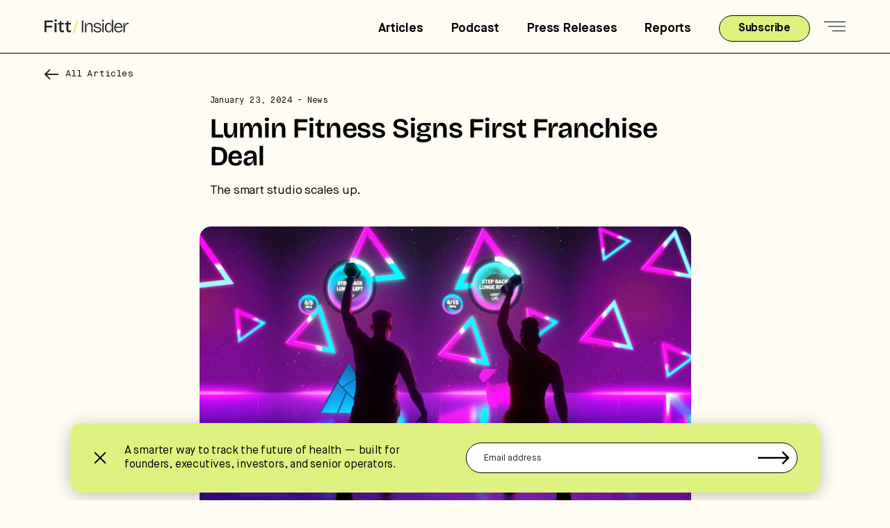

--- FILE ---
content_type: text/css
request_url: https://insider.fitt.co/wp-content/themes/fitt-insider-4.0/style.min.css?ver=1765898811
body_size: 17003
content:
html{font-family:sans-serif;-ms-text-size-adjust:100%;-webkit-text-size-adjust:100%}body{margin:0}article,aside,details,figcaption,figure,footer,header,main,menu,nav,section,summary{display:block}audio,canvas,progress,video{display:inline-block}audio:not([controls]){display:none;height:0}progress{vertical-align:baseline}template,[hidden]{display:none}a{background-color:transparent;-webkit-text-decoration-skip:objects}a:active,a:hover{outline-width:0}abbr[title]{border-bottom:none;text-decoration:underline;text-decoration:underline dotted}b,strong{font-weight:inherit}b,strong{font-weight:bolder}dfn{font-style:italic}h1{font-size:2em;margin:0.67em 0}mark{background-color:#ff0;color:#000}small{font-size:80%}sub,sup{font-size:75%;line-height:0;position:relative;vertical-align:baseline}sub{bottom:-0.25em}sup{top:-0.5em}img{border-style:none}svg:not(:root){overflow:hidden}code,kbd,pre,samp{font-family:monospace,monospace;font-size:1em}figure{margin:1em 40px}hr{box-sizing:content-box;height:0;overflow:visible}button,input,optgroup,select,textarea{font:inherit;margin:0}optgroup{font-weight:bold}button,input{overflow:visible}button,select{text-transform:none}button,html [type="button"],[type="reset"],[type="submit"]{-webkit-appearance:button}button::-moz-focus-inner,[type="button"]::-moz-focus-inner,[type="reset"]::-moz-focus-inner,[type="submit"]::-moz-focus-inner{border-style:none;padding:0}button:-moz-focusring,[type="button"]:-moz-focusring,[type="reset"]:-moz-focusring,[type="submit"]:-moz-focusring{outline:1px dotted ButtonText}fieldset{border:1px solid #c0c0c0;margin:0 2px;padding:0.35em 0.625em 0.75em}legend{box-sizing:border-box;color:inherit;display:table;max-width:100%;padding:0;white-space:normal}textarea{overflow:auto}[type="checkbox"],[type="radio"]{box-sizing:border-box;padding:0}[type="number"]::-webkit-inner-spin-button,[type="number"]::-webkit-outer-spin-button{height:auto}[type="search"]{-webkit-appearance:textfield;outline-offset:-2px}[type="search"]::-webkit-search-cancel-button,[type="search"]::-webkit-search-decoration{-webkit-appearance:none}::-webkit-input-placeholder{color:inherit;opacity:0.54}::-webkit-file-upload-button{-webkit-appearance:button;font:inherit}html,input[type="search"] {-webkit-box-sizing:border-box;-moz-box-sizing:border-box;box-sizing:border-box}*,*::before,*::after {box-sizing:inherit}.author-box::before,.clearfix::before,.entry::before,.entry-content::before,.footer-widgets::before,.nav-primary::before,.nav-secondary::before,.pagination::before,.site-container::before,.site-footer::before,.site-header::before,.site-inner::before,.widget::before,.wrap::before {content:" ";display:table}.author-box::after,.clearfix::after,.entry::after,.entry-content::after,.footer-widgets::after,.nav-primary::after,.nav-secondary::after,.pagination::after,.site-container::after,.site-footer::after,.site-header::after,.site-inner::after,.widget::after,.wrap::after {clear:both;content:" ";display:table}h1,h2,h3,h4,h5,h6 {margin:unset}.slick-list,.slick-slider,.slick-track{position:relative;display:block}.slick-slider{box-sizing:border-box;-webkit-user-select:none;-moz-user-select:none;-ms-user-select:none;user-select:none;-webkit-touch-callout:none;-khtml-user-select:none;-ms-touch-action:pan-y;touch-action:pan-y;-webkit-tap-highlight-color:transparent}.slick-list{overflow:hidden;margin:0;padding:0}.slick-list:focus{outline:0}.slick-list.dragging{cursor:pointer;cursor:hand}.slick-slider .slick-list,.slick-slider .slick-track{-webkit-transform:translate3d(0,0,0);-moz-transform:translate3d(0,0,0);-ms-transform:translate3d(0,0,0);-o-transform:translate3d(0,0,0);transform:translate3d(0,0,0)}.slick-track{top:0;left:0;margin-left:auto;margin-right:auto}.slick-track:after,.slick-track:before{display:table;content:''}.slick-track:after{clear:both}.slick-loading .slick-slide,.slick-loading .slick-track{visibility:hidden}.slick-slide{display:none;float:left;height:100%;min-height:1px}[dir=rtl] .slick-slide{float:right}.slick-initialized .slick-slide,.slick-slide img{display:block}.slick-arrow.slick-hidden,.slick-slide.slick-loading img{display:none}.slick-slide.dragging img{pointer-events:none}.slick-vertical .slick-slide{display:block;height:auto;border:1px solid transparent}section {float:left;width:100%;position:relative}.bg-video {height:100%;object-fit:cover;width:100%}.bg-wrap{clip:rect(0,auto,auto,0);clip-path:inset(0 0);position:absolute;top:0;left:0;width:100%;height:100%;z-index:2}.bg {position:fixed;display:block;top:0;left:0;width:100%;height:100%;background-size:cover;background-position:center center;will-change:transform;transform:translate(0) perspective(0px)!important;-ms-transform:translate(0) perspective(0px)!important;-webkit-transform:translate(0) perspective(0px)!important;-moz-transform:translate(0) perspective(0px)!important;-o-transform:translate(0) perspective(0px)!important;will-change:transform;z-index:2}.bg:before {position:fixed;left:0;right:0;top:0;bottom:0;height:100%;width:100%;background-color:rgba(0,0,0,0.0);content:'';z-index:3}html {font-size:62.5%}body > div {font-size:17px;line-height:1.5;letter-spacing:-.2px}body {font-size:17px;line-height:1.5;background-color:#FFFCF4;font-variant:lining-nums;color:#000;-webkit-font-smoothing:antialiased;margin:0;font-optical-sizing:auto}body input {outline:none!important}a:active,a:focus,{outline:0;border:none;-moz-outline-style:none}a,button,input:focus,input[type="button"],input[type="reset"],input[type="submit"],textarea:focus,.button,.gallery img {-webkit-transition:all 0.1s ease-in-out;-moz-transition:all 0.1s ease-in-out;-ms-transition:all 0.1s ease-in-out;-o-transition:all 0.1s ease-in-out;transition:all 0.1s ease-in-out}a {text-decoration:underline;outline:0;border:none;-moz-outline-style:none}a:focus,a:hover {text-decoration:none;outline:0;border:none;-moz-outline-style:none}p {margin:0 0 15px;padding:0}ol,ul {margin:0;padding:0}hr {border:0;border-collapse:collapse;border-top:1px solid #eee;clear:both;margin:1em 0}b,strong {font-weight:700}blockquote,cite,em,i {font-style:italic}mark {background:#ddd;color:#000}blockquote {margin:26px 40px}blockquote::before {content:"\201C";display:block;font-size:30px;font-size:3rem;height:0;left:-20px;position:relative;top:-10px;display:none!important}p:last-of-type{margin-bottom:unset!important}embed,iframe,img,object,video,.wp-caption {max-width:100%}img {height:auto}figure {margin:0}input {-webkit-appearance:none!important;border-radius:0px!important}table {border-collapse:collapse;border-spacing:0;line-height:2;margin-bottom:40px;width:100%}tbody {border-bottom:1px solid #eee}td,th {text-align:left}td {border-top:1px solid #eee;padding:6px}th {font-weight:400;padding:0 6px}td:first-child,th:first-child {padding-left:0}.screen-reader-shortcut,.screen-reader-text,.screen-reader-text span {border:0;clip:rect(0,0,0,0);height:1px;overflow:hidden;position:absolute !important;width:1px;word-wrap:normal !important}.screen-reader-text:focus,.screen-reader-shortcut:focus,.widget_search input[type="submit"]:focus {background:#fff;box-shadow:0 0 2px 2px rgba(0,0,0,.6);clip:auto !important;color:#333;display:block;font-size:1em;font-weight:bold;height:auto;padding:15px 23px 14px;text-decoration:none;width:auto;z-index:100000}.more-link {position:relative}.flex{display:-webkit-box;display:-ms-flexbox;display:flex;-ms-flex-wrap:wrap;flex-wrap:wrap}.inline-flex{display:inline-flex;display:-webkit-inline-flex;display:-moz-inline-flex;flex-wrap:wrap;-webkit-flex-wrap:wrap}.center {text-align:center}.v-center {align-items:center}.v-end {align-items:flex-end}.v-start {align-items:flex-start}.h-center {justify-content:center}.h-start {justify-content:flex-start}.h-end {justify-content:flex-end}.square:before {padding-top:100%;display:block;content:''}.square,.landscape,.youtube-holder {position:relative;width:100%}.youtube-holder {padding-top:64%;margin-top:39px;display:block;content:''}.youtube-holder iframe {position:absolute;left:0;top:0;height:100%;width:100%}.landscape:before {padding-top:56%;display:block;content:''}.landscape.article-size:before {padding-top:66%}.square img,.landscape img {position:absolute;top:0;left:0;height:100%;width:100%;object-fit:cover;object-position:center}a {text-decoration:none}.one-half {width:48%;margin-right:4%}.one-half:nth-child(2n){margin-right:unset}.one-third {width:31%;margin-right:2.5%}.one-third:nth-child(3n){margin-right:unset}.two-thirds {width:calc(100% - 2.5% - 31%)}.one-quarter:not(.slick-slide-init) {width:23.5%;margin-right:2%}.one-quarter:not(.slick-slide-init):nth-child(4n){margin-right:unset}.one-seventh {width:14.2857142857%}.brico-24 {font-family:bricolage-grotesque-24,sans-serif;font-weight:400}.brico-48,.name {font-family:bricolage-grotesque-48,sans-serif}.brico-48.med {font-weight:500}.brico-48.semi,.name {font-weight:600}.brico {font-family:bricolage-grotesque,sans-serif;font-style:normal;font-display:swap}.brico.semi {font-weight:600}.brico.bold {font-weight:700}.mono{font-family:'Maison Neue Mono'}@font-face{font-family:'Maison Neue Mono';src:url('/wp-content/themes/fitt-insider-4.0/assets/fonts/MaisonNeue-Mono.woff2') format('woff2'),url('/wp-content/themes/fitt-insider-4.0/assets/fonts/MaisonNeue-Mono.woff') format('woff'),url('/wp-content/themes/fitt-insider-4.0/assets/fonts/MaisonNeue-Mono.ttf') format('truetype');font-weight:normal;font-style:normal;font-display:swap}@font-face{font-family:'Maison Neue';src:local('Maison Neue Bold'),local('MaisonNeue-Bold'),url('/wp-content/themes/fitt-insider-4.0/assets/fonts/MaisonNeue-Bold.woff2') format('woff2'),url('/wp-content/themes/fitt-insider-4.0/assets/fonts/MaisonNeue-Bold.woff') format('woff'),url('/wp-content/themes/fitt-insider-4.0/assets/fonts/MaisonNeue-Bold.ttf') format('truetype');font-weight:bold;font-style:normal;font-display:swap}@font-face{font-family:'Maison Neue';src:local('Maison Neue Demi'),local('MaisonNeue-Demi'),url('/wp-content/themes/fitt-insider-4.0/assets/fonts/MaisonNeue-Demi.woff2') format('woff2'),url('/wp-content/themes/fitt-insider-4.0/assets/fonts/MaisonNeue-Demi.woff') format('woff'),url('/wp-content/themes/fitt-insider-4.0/assets/fonts/MaisonNeue-Demi.ttf') format('truetype');font-weight:600;font-style:normal;font-display:swap}@font-face{font-family:'Maison Neue';src:local('Maison Neue Book'),local('MaisonNeue-Book'),url('/wp-content/themes/fitt-insider-4.0/assets/fonts/MaisonNeue-Book.woff2') format('woff2'),url('/wp-content/themes/fitt-insider-4.0/assets/fonts/MaisonNeue-Book.woff') format('woff'),url('/wp-content/themes/fitt-insider-4.0/assets/fonts/MaisonNeue-Book.ttf') format('truetype');font-weight:normal;font-style:normal;font-display:swap}.mason,body{font-family:'Maison Neue';font-weight:normal}.demi{font-weight:600}.bold {font-weight:bold}h1,h2,h3,h4,h5,.h1,.h2,.h3,.h4,.h5:not(.mono),.job-submission-contents-title {line-height:1;font-weight:600;font-family:'bricolage-grotesque-48','Helvetica Neue',Arial,sans-serif}h1:not(.no-bottom),h2:not(.no-bottom),h3:not(.no-bottom),h4:not(.no-bottom),h5:not(.no-bottom),.h1:not(.no-bottom):not(.article-name),.h2:not(.no-bottom):not(.article-name),.h3:not(.no-bottom):not(.article-name),.h4:not(.no-bottom):not(.article-name),.h5:not(.mono):not(.no-bottom):not(.article-name) {margin-bottom:14px}h1,.h1 {font-size:40px}h2,.h2 {font-size:35px}h3,.h3,.job-submission-contents-title {font-size:24px}h4,.h4 {font-size:19px}h5,.h5 {font-size:12px}.p2 {font-size:13px;line-height:1.3}.long-arrow-link {font-size:19px;text-decoration:none;color:#000;line-height:1}.long-arrow-link span {position:relative;top:1px}.long-arrow-link:hover svg {right:-5px}.long-arrow-link svg {right:0;margin-left:12px;position:relative;transition-duration:.3s}.form-alt .left-area {width:40%;padding-top:60px;margin-right:auto!important}.form-alt .contact-holder.one-half {width:60%}.hero-button-holder {margin-top:30px}.white + .white {margin-top:unset!important;padding-top:unset!important}.white + .investor-breakdown.white {padding:70px 0!important}.contact-holder.white {padding:60px 5%;border-radius:43px}.contact-holder.white input,.contact-holder.white select,.contact-holder.white textarea {background:unset!important}.contact-blurb h4 {margin-top:30px;margin-bottom:7px}.contact input::-moz-placeholder {color:#000!important;opacity:1}.contact input::-webkit-input-placeholder {color:#000!important;opacity:1}.contact textarea::-moz-placeholder {color:#000!important;opacity:1}.contact textarea::-webkit-input-placeholder {color:#000!important;opacity:1}.full.submit .wpcf7-submit {cursor:pointer;background:#000!important;color:#FFFCF4!important;font-family:'Maison Neue'!important;width:auto!important}.v2-presented {margin-bottom:8px;color:#6F6F6F}.h3.v2-title {margin-bottom:7px!important;line-height:1.1}.highlight-bottom {margin-top:13px}.cta-left {width:231px}.cta-right {width:calc(95% - 231px);margin-left:auto}.highlight-button {position:relative;text-decoration:none!important;font-size:16px;font-weight:bold;line-height:1;color:#000;display:flex;display:-webkit-flex;display:-moz-flex;flex-wrap:wrap;-webkit-flex-wrap:wrap;align-items:center}.highlight-button span,.highlight-button svg {position:relative;z-index:2}.cta-block-inner:hover .highlight-button:after,.highlight-button:hover:after {width:0}.highlight-button:after {position:absolute;bottom:0;height:80%;left:0;width:100%;content:'';z-index:1;background:#DEF282;transition-duration:.3s;display:block}.highlight-button svg {margin-left:7px;position:relative}.pill-button,.full.submit .wpcf7-submit,.New-Posting__form .stripe-button-outer button,.New-Posting__form .button-outer button,.New-Posting__form .button-outer input[type="submit"] {height:38px;text-decoration:none!important;color:#000;cursor:pointer;background:#fff;min-width:131px;display:flex;align-items:center;padding:0 25px;font-size:16px;line-height:1;font-weight:bold;border:1px solid #000!important;justify-content:center;border-radius:19px!important}.pill-button.white {background:#fff}.pill-button.yellow {background:#DEF282}form .ajax-loader,form .wpcf7-response-output{display:none !important}.footer-sub .wpcf7-not-valid-tip {display:none!important}.footer-sub .wpcf7-not-valid,.subscribe-pop-up-bar .wpcf7-not-valid {background:#ff000066}.newsletter-block .subscribe .wpcf7-not-valid-tip {padding-top:6px;font-weight:bold}.subscribe .wpcf7-not-valid-tip{position:absolute;left:0;width:100%;padding-top:9px;padding-left:28px;font-size:12px;text-align:left}input {border-radius:0px!important}.off-black {background:#242424;color:#FFFCF4}.off-white {color:#000;background:#FFFCF4}.white-bg,.white {background:#fff;color:#000}.yellow {background:#DEF282;color:#000}.main-site-container {width:1200px;margin:0 auto;max-width:90%}.medium-large-container {width:1079px;max-width:90%;margin:0 auto}.medium-site-container {width:930px;max-width:90%;margin:0 auto}.narrow-site-container {width:707px;max-width:90%;margin:0 auto}.narrowest-site-container {width:688px;margin:0 auto;max-width:90%}.main-site-container .narrowest-site-container {max-width:100%}.the-header-container {height:77px;border-bottom:1px solid #000;position:fixed;top:0;left:0;right:0;background:#FFFCF4;z-index:100;align-items:center;display:flex;z-index:100;flex-wrap:wrap}.navigation-right {height:100%;margin-left:auto;position:relative;top:2.5px}.main-nav {font-size:18px;line-height:.9;font-weight:bold;text-decoration:none;color:#000;margin-right:40px}.mobile-clicker {cursor:pointer;margin-left:20px;height:14px;width:31px;position:relative;z-index:100}.mobile-clicker span:nth-child(1){width:100%;top:0}.mobile-clicker span:nth-child(2){width:25px;top:50%;transform:translateY(-50%)}.mobile-clicker span:nth-child(3){width:19px;bottom:0}.top-menu-items {border-bottom:1px solid #000}.mobile-inner {padding:0 9px}body .mobile-menu .search-form input {padding-left:8px!important}.mobile-menu .search-form {width:100%}.sub-menus {padding-top:20px;border-bottom:1px solid #000}.copyright-line a {color:#000}.social-links {margin:28px 0 0}.social-icon {max-width:29px;margin-right:16px}.social-icon:last-of-type {margin-right:unset}.copyright-line {font-size:10px;margin-top:8px}.sub-menus:last-of-type {border-bottom:unset!important;padding-bottom:10px}.small-top-link:last-of-type {margin-bottom:20px}.small-top-link {margin-bottom:8px;display:block;color:#000;font-size:16px}.mobile-top-nav:last-of-type {margin-bottom:24px}.mobile-top-nav {font-size:20px;color:#000;display:block;font-weight:bold;line-height:1;margin-bottom:14px}.show-menu .curtain {opacity:.7}.curtain {position:fixed;z-index:97;height:100%;width:100%;top:0;left:0;opacity:0;pointer-events:none;background:#fff;opacity:0}.mobile-clicker span {background:#000;height:1px;position:absolute;right:0;content:'';display:block;transition-duration:.3s}.show-menu .mobile-clicker span:nth-child(1) {transform:rotate(45deg);top:8px}.show-menu .mobile-clicker span:nth-child(2) {opacity:0}.show-menu .mobile-clicker span:nth-child(3) {transform:rotate(-45deg);bottom:5px;width:100%}body.show-menu {height:100%;overflow:hidden}.show-menu .mobile-menu {right:0}.mobile-menu {right:-450px;transition-duration:.3s;position:fixed;z-index:99;width:450px;background:#fffcf4;top:0;padding:52px 39px 31px}body.hide-footer .site-footer {display:none!important}.site-footer {margin-top:65px;float:left;width:100%;border-top:1px solid #000;padding:38px 0 13px}.footer-left {width:500px;margin-right:auto;max-width:60%}.footer-right {width:300px;max-width:40%}.footer-right a {color:#000}.big-link:first-child {padding-top:10px}.big-link {width:100%;display:block;font-size:17px;line-height:1;padding-bottom:10px;margin-bottom:10px;border-bottom:1px solid #E6E6E6!important}.big-link:last-of-type {border-bottom:unset!important}.small-link {font-size:13px;display:block;width:100%;margin-bottom:12px}.footer-links-left {width:155px;border-right:1px solid #E6E6E6!important;padding-right:10px}.footer-links-right {padding-top:8px;padding-left:10px;width:calc(100% - 155px)}.copyright a {color:#000}.copyright {margin-top:19px;font-size:10px}.subscribe-text {margin-bottom:10px}.subscribe-bottom {font-size:14px;margin-top:auto}.footer-small-group {border-bottom:1px solid #E6E6E6;margin-bottom:12px}.footer-small-group:last-of-type {border-bottom:unset!important;margin-bottom:unset}.platform-title span {font-family:'Maison Neue';font-size:14px;font-weight:normal;position:relative;top:-.2px}.platform.team-member {padding:unset!important}.team-renderer {margin-bottom:-65px}.platform.team-member {margin-bottom:65px}.alignleft{float:left;margin-left:-80px}.alignright{float:right;margin-right:-80px}.main-art-copy img {border-radius:17px}.author-hero span {display:block;font-family:'Maison Neue Mono';font-weight:normal;font-size:19px;margin-bottom:8px}.submitting {opacity:.5;pointer-events:none}.contact-holder .wpcf7-not-valid-tip {padding-left:17px;padding-top:4px;font-size:11px;font-family:"Maison Neue Mono"}.submit-loader {position:absolute;top:50%;transform:translateY(-50%);-ms-transform:translateY(-50%);-webkit-transform:translateY(-50%);-moz-transform:translateY(-50%);-o-transform:translateY(-50%);left:0;right:0;height:60%;width:60%;margin:0 auto}.being-submitted svg {display:none}.being-submitted .submit-loader {display:block!important}.article-contents.main-art-copy + .work-with-us {background:#fff;margin-top:unset!important;padding:88px 0!important}.page-template-thank-you-page-template .site-footer,.last-white-class .site-footer,.page-id-3324 .site-footer {margin-top:unset!important}.page-template-general-page-template .article-hero.no-image {min-height:290px;display:flex;flex-wrap:wrap;align-items:center}.podcast-hero-image img {width:100%}.sidebar-button {position:relative;align-items:center;text-decoration:none!important}hr {margin:55px 0!important}.contains-hr-line + .start-section + .dd-main-text h2:first-of-type,.contains-hr-line + .dd-main-text h2:first-of-type,.contains-hr-line + .cta-block,.contains-hr-line + .dd-main-text h3:first-of-type,.contains-hr-line + .dd-main-text h4:first-of-type {margin-top:unset!important}.name-area{width:30%}.description-area{width:40%}.type-area{width:15%}.website-area{width:15%}.top-labels{padding-bottom:8px;border-bottom:solid 1px #000;font-size:14px;line-height:1}.web-link {color:#000}body .top-labels .h4 {margin-bottom:unset!important}.company-invest-logo{width:78px;background:no-repeat center center / cover;border:1px solid #909090 !important;border-radius:13px;overflow:hidden}.company-invest-logo:before{padding-top:100%;content:'';display:block;width:100%}.investment-content{padding:45px 0 27px;font-size:16px;border-bottom:1px solid #E6E6E6!important}.investment-content:last-of-type{border-bottom:unset}.name-inner{width:calc(90% - 78px);margin-left:auto}.investment-content,.name-area,.website-area{align-items:center}.investment-content .name-area{font-weight:600}.investment-content .description-area,.investment-content .type-area{font-weight:300}.description-inner{width:367px;margin-right:auto;max-width:100%}.investments-grid{margin-bottom:150px}.web-link{text-decoration:none;font-weight:300;font-size:14px;line-height:1;width:100%}.web-link:hover{text-decoration:underline}.social-icon-area{align-items:center;margin-top:7px}.social-invest-icon:last-of-type{margin-right:unset}.social-invest-icon{width:18px;margin-right:12px}.social-invest-icon img{object-fit:contain;width:100%;height:100%;object-position:center}.mobile-type{display:none}@media (max-width:951px){.testimonial-drop.feedback-drop{padding-top:25px}.investments-grid{margin-bottom:100px}.investments-big-intro-blurb-inner p{margin-bottom:12px}.investments-big-intro-blurb-inner{font-size:15px}.web-link{width:auto;margin-right:12px}.social-icon-area{margin-top:-2px}.investment-content{align-items:unset}.mobile-type{display:block;font-weight:bold}.investment-content{padding:25px 0}.investments-big-intro-blurb{padding:0 0 30px}.name-area,.description-area{width:100%}.description-area{margin-bottom:15px;margin-top:10px}.website-area,.type-area{width:50%;font-size:14px;line-height:1}.investment-content .description-area{font-size:14px}.top-labels>div{display:none!important}.company-invest-logo{width:45px}.name-inner{width:calc(95% - 45px) }}.subscribe-pop-active .fitt-subscribe-pop-up-window{top:50%;opacity:1;-moz-transition:all .4s ease;-webkit-transition:all .4s ease;-o-transition:all .4s ease;transition:all .4s ease;pointer-events:unset}.fitt-subscribe-pop-up-window{position:fixed;top:10%;transform:translateY(-50%);background-color:#DEF282;-ms-transform:translateY(-50%);-webkit-transform:translateY(-50%);-moz-transform:translateY(-50%);-o-transform:translateY(-50%);opacity:0;pointer-events:none;left:0;right:0;margin:0 auto;border-radius:17px;box-shadow:0 2px 10px 0 rgba(0,0,0,0.5);width:655px;max-width:90%;-moz-transition:all .4s ease;-webkit-transition:all .4s ease;-o-transition:all .4s ease;transition:all .4s ease;z-index:30;padding:50px 0 45px}.fitt-subscribe-pop-up-window .x-area {position:absolute;top:20px;right:20px}.fitt-subscribe-pop-up-window-inner {width:480px;max-width:90%;margin:0 auto}.no-thanks {margin-top:12px;cursor:pointer}.pop-up-sub-container {text-align:center;margin-top:24px}body.subscribe-pop-active {height:100%;overflow:hidden}.cf-form {margin-top:28px;position:relative;width:calc(100% + 9px);left:-9px}.cf-box .sub-text {font-size:23px;line-height:1.1}.cf-box {width:576px;max-width:100%;margin-right:auto}.page-template-content-offer-page-template .site-footer {display:none}.content-offer {height:calc(100vh - 77px);margin-top:unset!important}.bg-slice {position:absolute;top:0;right:0;height:100%;width:auto;z-index:1;pointer-events:none}.bg-image {position:absolute;top:0;right:0;height:100%;object-fit:cover;width:81%;width:auto;z-index:2;pointer-events:none}.subscribe-pop-up-bar{position:fixed;bottom:11px;left:0;right:0;z-index:10;background-color:#fff;box-shadow:0 4px 25px rgba(0,0,0,.25);border-radius:4px;-moz-transition:all .4s ease;-webkit-transition:all .4s ease;-o-transition:all .4s ease;transition:all .4s ease}.subscribe-pop-up-bar.hidden2,.subscribe-pop-up-bar.hidden-start,.subscribe-pop-active .subscribe-pop-up-bar{bottom:-160px!important}.subscribe-pop-up-bar.hidden,.subscribe-close .subscribe-pop-up-bar{bottom:-160px;-moz-transition:all .4s ease;-webkit-transition:all .4s ease;-o-transition:all .4s ease;transition:all .4s ease}.subscribe-pop-up-bar.container-fluid{padding:0;width:1079px;max-width:100%;margin:0 auto;background:#DEF282;border-radius:17px}.subscribe-pop-up-bar-inner{width:94%;margin:0 auto;align-items:center}.subscribe-pop-up-bar-form{padding:28px 0}.subscribe-bar-inner-left{align-items:center;margin-right:auto}.subscribe-bar-inner-left,.subscribe-pop-up-bar-form{width:47%}.subscribe-pop-up-bar-inner .subscribe-pop-up-bar-title{font-weight:300;font-size:16px;line-height:1.3;color:#000;width:calc(95% - 22px);margin-left:auto}.subscribe-pop-up-bar-inner .wpcf7-response-output,.subscribe-pop-up-bar-inner .wpcf7-not-valid-tip{display:none!important}.subscribe-pop-up-bar-inner .subscribe-form-inner br{display:none}.subscribe-pop-up-bar-inner .subscribe-form-inner input.wpcf7-not-valid{border-color:red;color:red;-moz-transition:all .4s ease;-webkit-transition:all .4s ease;-o-transition:all .4s ease;transition:all .4s ease}.subscribe-pop-up-bar-inner .subscribe-pop-up-bar-form .ajax-loader{display:none!important}.x-area{height:22px;width:22px;position:relative;transform:rotate(45deg);-ms-transform:rotate(45deg);-webkit-transform:rotate(45deg);-moz-transform:rotate(45deg);-o-transform:rotate(45deg);cursor:pointer}.x-area span{position:absolute;content:'';display:block;background:#000}.x-area span:first-of-type{top:0;left:0;right:0;margin:0 auto;width:2px;height:100%}.x-area span:nth-child(2){left:0;right:0;top:50%;transform:translateY(-50%);-ms-transform:translateY(-50%);-webkit-transform:translateY(-50%);-moz-transform:translateY(-50%);-o-transform:translateY(-50%);width:100%;height:2px}a.index-top {font-weight:600}.aligncenter {display:block;margin-left:auto;margin-right:auto}.cta-block:not(.sponsor-footer) {margin-top:40px}.dd-hero:before {padding-top:69%;display:block;position:relative;content:''}.dd-main-text blockquote p {width:591px;max-width:90%;margin:0 auto}.dd-main-text blockquote{font-family:"Baskervville",serif;font-weight:400;font-style:italic;font-size:29px;line-height:1.4;margin:40px auto}.dd-info-left-inner {width:438px;max-width:100%}.v-center {align-items:center}.dd-excerpt {font-size:20px;line-height:1.4;font-weight:300}.dd-hero img {position:absolute;left:0;right:0;top:0;width:100%;height:100%;object-fit:cover}.dd-info-left {width:45%}.dd-hero {width:55%;position:relative;overflow:hidden;border-radius:20px}.single-deep-dive {color:#313131}.presented-by-top {margin-top:26px}.deep-dive-date {margin-bottom:17px;font-size:15px;color:#909090}.deep-dive-hero h1 {font-size:39px;color:#000;margin:0 0 10px;line-height:1.1}.deep-dive-hero {padding:65px 0;background:#FFFCF4}.site-main {background:#fff;border-top:1px solid #E6E6E6}.dd-presented-by-text {font-size:15px;margin-right:12px}.presented-by-top img {max-height:29px;width:auto;max-width:100%;object-fit:contain}.dd-main-text img {border-radius:20px}.left-side-sticky-bar {width:250px}.primary-article-content {width:calc(100% - 251px);border-left:1px solid #E6E6E6;padding:41px 0 100px}.dd-main-text h3 {margin-bottom:15px;margin-top:40px;font-weight:bold;font-size:20px;line-height:1.1}.dd-main-text .wp-caption-text {text-align:left;margin-top:7px;font-family:"Maison Neue Mono";font-size:12px}.dd-main-text hr {border-top:1px solid #E6E6E6;border-bottom:unset;margin:45px 0;display:block}.dd-main-text {font-weight:300;font-size:17px;line-height:1.5}.dd-main-text p,.dd-main-text ul,.dd-main-text ol {margin-bottom:20px}.dd-main-text li {margin-bottom:10px;line-height:1.2}.dd-main-text h2 {margin-top:40px;margin-bottom:20px;line-height:1.1;font-weight:bold;color:#000;font-size:25px}.dd-right-container {width:781px;max-width:90%;margin-left:auto}.single-deep-dive .container-fluid.smaller {width:1100px}.cta-block .dd-right-container {border-radius:20px;border:1px solid #000}.dd-logo-holder {background:#fff;width:52px;border:1px solid #E6E6E6;border-radius:4px;position:relative;overflow:hidden}.dd-logo-holder img {position:absolute;top:50%;left:0;right:0;margin:0 auto;width:100%;height:100%;object-fit:contain;transform:translateY(-50%);-ms-transform:translateY(-50%);-webkit-transform:translateY(-50%);-moz-transform:translateY(-50%);-o-transform:translateY(-50%)}.dd-logo-holder.square:before {padding-top:100%;display:block;content:''}.present-block-link a span {transition-duration:.3s;position:relative;right:0}.present-block-link a:hover span {right:-5px}.present-block-link a {font-weight:bold;font-size:14px;text-decoration:none}.present-block-link {margin-top:30px}.present-blurb-inner:not(.p2) {font-weight:300;font-size:19px;line-height:1.5}.cta-block .dd-right-container .cta-block-inner {padding:35px 0;width:90%;margin:0 auto;color:#000!important;text-decoration:none}.logo-and-heading {padding-bottom:14px;border-bottom:1px solid #D9D9D9;margin-bottom:20px}.present-block-heading {font-size:29px;font-weight:bold;width:calc(100% - 52px - 20px);margin-left:auto}.cta-block-presented-by {font-size:10.5px;color:#4A4A4A;margin-bottom:24px;line-height:1.1}.left-side-sticky-bar {padding:41px 0 100px}.left-side-sticky-bar a.active {}.left-side-sticky-bar a {color:#6F6F6F;position:relative;transition-duration:.3s;text-decoration:none;font-size:16px;line-height:1.1}.sticky-inner {top:calc(66px + 41px);position:sticky}.index-header.active .section-contents {max-height:400px;overflow:visible}.section-contents {max-height:0;transition-duration:.3s;overflow:hidden;position:relative}.section-contents:before,.active .index-top:before {position:absolute;left:-12px;top:0;height:100%;width:2px;background:#DEF282;content:''}body .section-contents:before {top:-7%;height:107%}.section-contents .sub-item:first-of-type {padding-top:10px}.section-contents .sub-item:last-of-type {padding-bottom:5px}.index-header {margin-top:16px}.index-header:first-of-type {margin-top:unset}.presented-by-side-bar-title {font-size:14px;margin-bottom:13px}.present-sidebar {padding-right:7%}.present-sidebar-link {margin-top:15px}body .left-side-sticky-bar .sidebar-button {font-size:16px;font-weight:bold;line-height:1;color:#000;display:flex;display:-webkit-flex;display:-moz-flex;flex-wrap:wrap;-webkit-flex-wrap:wrap;align-items:center}.sidebar-button span,.sidebar-button svg {position:relative;z-index:2}.sidebar-button:hover:after {width:0}.sidebar-button:after {position:absolute;bottom:0;height:80%;left:0;width:100%;content:'';z-index:1;background:#DEF282;transition-duration:.3s;display:block}.sidebar-button svg {margin-left:7px;position:relative}.present-logo-side {margin-bottom:15px}.present-side-bar-copy {font-size:16px;font-weight:300;line-height:1.5;color:#909090}.present-logo-side img {height:45px;width:auto;max-width:100%;object-fit:contain}.sub-item {padding-bottom:10px;font-size:14px;width:100%;display:block}.sticky-index {padding-bottom:30px;margin-bottom:30px;padding-right:7%;position:relative}.sticky-index:after {right:0;display:block;position:absolute;content:'';width:1000%;border-bottom:1px solid #E6E6E6;height:1px;bottom:0px}@media (min-width:1051px) {.index-header.active a.index-top {color:#000}.mobile-only {display:none}}@media (max-width:1050px){.present-side-bar-copy {width:280px;max-width:100%;margin:0 auto}.present-sidebar.mobile-only {padding-right:unset;margin-top:50px;border:1px solid #000;border-radius:20px;padding:25px 5%;text-align:center;float:left;width:100%}.present-logo-side,.present-sidebar-link {justify-content:center}.sticky-index {padding-bottom:unset;margin-bottom:unset}.left-side-sticky-bar {padding:41px 0;border-bottom:1px solid #E6E6E6}.section-contents:before,.active .index-top:before,.section-contents,.present-sidebar:not(.mobile-only),.sticky-index:after {display:none!important}.site-main {padding-top:unset}.dd-info-left,.dd-hero,.left-side-sticky-bar,.primary-article-content {width:100%}.primary-article-content {border-left:unset!important}.sticky-inner {top:unset;position:relative}.dd-info-left-inner {margin:0 auto 35px}.dd-right-container {width:650px;max-width:100%;margin-right:auto;margin-left:auto}.sticky-index {padding-right:unset}}@media (max-width:600px){.cta-block {margin-top:calc(40px - 14px)}.sponsor-footer.cta-block {margin-top:unset!important}.present-logo-side img {max-width:209px}.present-block-heading {width:calc(100% - 42px - 10px)}.dd-logo-holder {width:42px}.cta-block-presented-by {margin-bottom:16px}.present-block-link a {font-size:13px}.present-blurb-inner {font-size:13px}.present-block-link {margin-top:20px}.cta-block .dd-right-container .cta-block-inner {padding:25px 0 25px}.present-block-heading {font-size:16px}.dd-main-text blockquote {margin:30px auto;font-size:23px}.dd-main-text h3 {font-size:17px}.dd-main-text h2 {font-size:20px;margin-bottom:10px}.dd-main-text p,.dd-main-text ul,.dd-main-text ol{margin-bottom:14px}.dd-main-text {font-size:15px}.presented-by-top img {max-height:23px;max-width:163px}.dd-presented-by-text {font-size:12px;margin-right:10px}.dd-excerpt {font-size:17px}.deep-dive-date {margin-bottom:12px;font-size:12px}.deep-dive-hero h1 {font-size:30px}}.flex-row .fifty:nth-child(2n),.full-row .fifty:nth-child(2n){margin-right:unset}.New-Posting__form select{width:100%;border-top:unset;border-left:unset;border-right:unset;border-bottom:1px solid #000;margin-top:auto;padding:0px 0 4px;border-radius:unset!important;color:#000!important}.wpcf7 input[type="file"]{cursor:pointer}.codedropz-upload-wrapper,.dnd-upload-status{width:100%}.job-form{display:none;-moz-transition:all .4s ease;-webkit-transition:all .4s ease;-o-transition:all .4s ease;transition:all .4s ease}.job-form.active{display:block;-moz-transition:all .4s ease;-webkit-transition:all .4s ease;-o-transition:all .4s ease;transition:all .4s ease}.job-form .flex-row {width:100%;display:flex;flex-wrap:wrap}.job-form form{width:100%;display:flex;display:-webkit-flex;display:-moz-flex;flex-wrap:wrap;-webkit-flex-wrap:wrap;position:relative}.plus-icon {width:14px;height:14px;overflow:hidden;position:relative}.faq-new-title span.title {width:calc(100% - 22px);margin-left:auto;font-weight:bold}.plus-icon span {position:absolute;top:50%;left:50%;transform:translate(-50%,-50%);background-color:#333;content:'';display:block}.plus-icon span:nth-child(1){height:100%;width:3px;transition-duration:.3s}.faq-text-inner {margin-top:5px;font-size:16px}.faq-text-inner p {margin-bottom:10px}.faq-text-inner p:last-of-type {margin-bottom:0}.plus-icon span:nth-child(2){height:3px;width:100%}.faq-item.active svg {transform:rotate(-180deg);transition-duration:.5s}.faq-item {margin-bottom:17px}.faq-item svg{transform:unset;transition:ease all .2s}.faq-item.active .plus-icon span:nth-child(1) {left:150%}.faq-item.active .faq-text {max-height:400px}.faq-render {margin-bottom:50px}.faq-text {padding-left:22px;max-height:0;overflow:hidden;transition-duration:.4s}.faq-new-title {align-items:center;cursor:pointer;font-weight:300;font-size:16px}.file-upload {height:34px;position:relative}body .dnd-upload-status .dnd-upload-details span.has-error{position:absolute;font-family:"Maison Neue Mono";font-size:10px;padding-top:3px;bottom:-30px;width:170px}.job-submission-contents-title.press-contacts + h4 {margin-top:unset!important}.page-template-fitt-jobs-posts-form-template-new .site-footer {margin-top:unset}.small-disclaimer-outer {width:100%}.small-disclaimer{width:100%;max-width:100%;font-weight:300;margin-top:45px;font-size:16px}.pr-top-blurb {font-size:16px;font-weight:300;margin-bottom:50px}.pr-top-blurb p {margin-bottom:13px}.tox-tinymce {width:100%!important}.black-button{text-decoration:none;padding:0 20px;align-items:center;height:52px;color:#fff;background-color:#000;line-height:1;border-radius:3px;font-size:18px;font-weight:normal}.job-submission {background-color:#fff}.card-box.active .radio-button-dot{opacity:1;-moz-transition:all .4s ease;-webkit-transition:all .4s ease;-o-transition:all .4s ease;transition:all .4s ease}.left-side.card-box {margin-left:-15px}.radio-button-dot{content:'';display:block;left:0;right:0;border-radius:50%;background-color:#000000;top:50%;transform:translateY(-50%);-ms-transform:translateY(-50%);-webkit-transform:translateY(-50%);-moz-transform:translateY(-50%);-o-transform:translateY(-50%);height:13px;width:13px;opacity:0;-moz-transition:all .4s ease;-webkit-transition:all .4s ease;-o-transition:all .4s ease;transition:all .4s ease;position:absolute;margin:0 auto}.radio-button{position:absolute;top:12px;right:12px;content:'';display:block;height:21px;width:21px;background-color:#eaeaea;border-radius:50%}.card-box:hover,.card-box.active {border:1px solid #000}.card-box{width:47%;margin-right:auto;background-color:#FFFCF4;border:solid 1px transparent;border-radius:22px;height:260px;cursor:pointer;position:relative;-moz-transition:all .4s ease;-webkit-transition:all .4s ease;-o-transition:all .4s ease;transition:all .4s ease}.New-Posting__hero {padding:86px 0 76px}.jobs-alpha-navigation-holder-left-sidebar {width:266px}.jobs-alpha-navigation-holder-inner.sticky {top:100px;position:sticky}.jobs-alpha-navigation-holder-inner{background-color:#fff;border-radius:8px;border:solid 1px #eaeaea;padding:25px 15px}.job-submission-contents {width:calc(93% - 266px);margin-left:auto}.nav-item-select:last-of-type {margin-bottom:unset;padding-bottom:unset;border-bottom:unset}.nav-item-select span {margin-right:5px;width:16px}.nav-item-select.active,.nav-item-select:hover {color:#000;-moz-transition:all .4s ease;-webkit-transition:all .4s ease;-o-transition:all .4s ease;transition:all .4s ease}.nav-item-select {font-family:'bricolage-grotesque-48','Helvetica Neue',Arial,sans-serif;line-height:1.1;margin-bottom:14px;padding-bottom:14px;border-bottom:1px solid #eaeaea;font-size:18px;color:#9f9fa6;line-height:1;-moz-transition:all .4s ease;-webkit-transition:all .4s ease;-o-transition:all .4s ease;transition:all .4s ease;cursor:pointer}.company-form textarea {width:100%;left:0;right:0}.company-form .button-outer {width:100%}.sent .cf-success{max-height:300px;-moz-transition:all .4s ease;-webkit-transition:all .4s ease;-o-transition:all .4s ease;transition:all .4s ease}.cf-success {width:100%;-moz-transition:all .4s ease;-webkit-transition:all .4s ease;-o-transition:all .4s ease;transition:all .4s ease;max-height:0;overflow:hidden}.company-form .button-outer input[type="submit"] {border-bottom-right-radius:6px!important;border-bottom-left-radius:6px!important}.company-form form > div,.company-form form > p,.full-row:not(.company-select-tool):not(.job-description),.flex-row:not(.company-select-tool):not(.job-description),.radio-flex:not(.company-select-tool):not(.job-description),.job-description label,.company-select-tool label,.stripe-button-outer,.company-select-title {padding:unset}.company-form form {padding:30px 90px 0}.full-row.company-select-tool.top-select:before {top:50px;height:calc(100% - 73px)}.job-submission {padding:50px 0 100px;min-height:100vh}.card-box .inner-box {font-size:15px;padding:29px 15px;position:relative;height:100%;box-sizing:border-box;width:100%}.job-submission-contents-title {margin-bottom:20px;width:100%;display:block}.card-box .cost{position:absolute;bottom:23px;font-size:31px;line-height:1}body .create-listing .job-submission-contents-title.contact-info{margin-bottom:15px}.create-listing .job-submission-contents-title {margin-bottom:50px}.job-submission-content-area:not(.active) {display:none}.job-submission-content-area {position:relative;z-index:2}.selector-curtain {position:absolute;left:-20px;height:120%;width:0;background-color:#fff;z-index:10;-moz-transition:all .4s ease;-webkit-transition:all .4s ease;-o-transition:all .4s ease;transition:all .4s ease}.selector-curtain.in {width:calc(100% + 40px)}.selector-curtain.in.out {right:-20px;left:auto;width:0}.custom-ui-select {position:relative;z-index:3}.job-submission-contents-plans {width:100%}.job-submission-contents{position:relative}.alt-create-langauge {margin-top:20px;position:absolute;top:140px;left:0}.blurb-inner {width:239px;max-width:100%}.three-options .card-box {width:31%;margin-right:3.5%}.three-options .card-box:nth-child(3n) {margin-right:unset}.three-options .card-box .inner-box {padding-left:10%;padding-right:10%}.card-box .title {color:#000!important;font-weight:300;-moz-transition:all .4s ease;-webkit-transition:all .4s ease;-o-transition:all .4s ease;transition:all .4s ease}.card-box.active .title,.card-box:hover .title {opacity:1;-moz-transition:all .4s ease;-webkit-transition:all .4s ease;-o-transition:all .4s ease;transition:all .4s ease}.nav-item-sub-contents {max-height:0;overflow:hidden;-moz-transition:all .4s ease;-webkit-transition:all .4s ease;-o-transition:all .4s ease;transition:all .4s ease;width:100%}.nav-item-sub-contents.active {max-height:50px;-moz-transition:all .4s ease;-webkit-transition:all .4s ease;-o-transition:all .4s ease;transition:all .4s ease}.nav-item-select-title {font-weight:bold}.nav-sub-inner {margin-top:6px;padding-bottom:3px;padding-left:21px;font-size:16px;align-items:center;width:100%;text-transform:capitalize}.plan-text ul {padding-left:21px}.job-submission-contents-plans-text {margin-top:30px;overflow:hidden;width:100%;font-weight:300!important;max-height:0px;-moz-transition:all .4s ease;-webkit-transition:all .4s ease;-o-transition:all .4s ease;transition:all .4s ease}.job-submission-contents-plans-text.active {max-height:800px;-moz-transition:all .4s ease;-webkit-transition:all .4s ease;-o-transition:all .4s ease;transition:all .4s ease}.select-plan-inner,.helper-text-title-inner {width:700px;max-width:100%;margin-right:auto}.job-submission-contents-title.press-contacts {margin-top:50px}.helper-text-title {width:100%;margin-bottom:50px;font-size:17px;font-weight:300;line-height:1.5}.job-submission-contents-plans-text-inner {padding:25px;background-color:#f7f7f7;border-radius:8px;border:solid 1px #eaeaea}.plan-text p {margin-bottom:15px}.plan-text p:last-of-type {margin-bottom:unset}.plan-text {max-height:0px;overflow:hidden;font-size:16px}.plan-text.active {max-height:800px;-moz-transition:all .4s ease;-webkit-transition:all .4s ease;-o-transition:all .4s ease;transition:all .4s ease}.bottom-button.slide2 {position:absolute}.bottom-button.active {opacity:1;-moz-transition:all .4s ease;-webkit-transition:all .4s ease;-o-transition:all .4s ease;transition:all .4s ease;-webkit-transition-delay:500ms;-moz-transition-delay:500ms;-o-transition-delay:500ms;transition-delay:500ms;pointer-events:inherit}.bottom-button {cursor:pointer;margin-top:30px;display:flex;display:-webkit-flex;display:-moz-flex;flex-wrap:wrap;-webkit-flex-wrap:wrap;opacity:.3;-moz-transition:all .4s ease;-webkit-transition:all .4s ease;-o-transition:all .4s ease;transition:all .4s ease;pointer-events:none}.dnd-upload-status .dnd-upload-details .dnd-progress-bar {border-radius:0px!important}.dnd-upload-status .dnd-upload-details .dnd-progress-bar span {background-color:#000!important}.dnd-upload-details {bottom:-103px;position:absolute;left:0;width:100%!important;padding-left:unset!important}.codedropz-upload-wrapper,.dnd-upload-status {width:100%}.upload-button + p,.upload-button + .wpcf7-form-control-wrap {opacity:1!important}body .codedropz-upload-handler{border:unset!important;margin-bottom:unset!important;position:absolute!important;left:0!important;right:0!important;bottom:0!important;height:100%!important}.codedropz-btn-wrap,.cd-upload-btn {position:absolute;left:0;right:0;width:100%;display:block;bottom:0;opacity:0;height:100%}.codedropz-upload-container{padding:0;border:unset}.dnd-upload-status .dnd-upload-details .remove-file {position:absolute!important;top:-98px!important}.codedropz-upload-inner h3,.codedropz-upload-inner span,.dnd-upload-status .dnd-upload-details .name,.dnd-upload-status .dnd-upload-image,.dnd-upload-counter,.codedropz-upload-wrapper span.has-error-msg {display:none!important}.upload-button+p,.upload-button+.wpcf7-form-control-wrap {position:absolute;top:0;left:0;width:100%;height:100%}.job-submission a {color:#000;text-decoration:underline}.upload-button p {display:flex;flex-wrap:wrap;align-items:center}@media (max-width:600px){.jobs-alpha-navigation-holder-left-sidebar {margin-bottom:50px}.jobs-alpha-navigation-holder-left-sidebar,.job-submission-contents {width:100%}.bottom-button.slide2 {bottom:-100px;position:relative}.job-submission-contents-title {font-size:18px!important}.card-box .cost {font-size:23px;bottom:18px}.card-box {height:220px}.three-options .card-box {margin-right:unset;width:100%}.job-submission {min-height:850px}}.job-form .wpcf7-not-valid-tip {font-size:11px;padding-top:8px;font-family:"Maison Neue Mono"}.job-form .wpcf7-not-valid-tip.black{position:absolute;font-family:"Maison Neue Mono";font-size:10px;padding-top:8px;width:279px;top:116%;display:block!important;color:#000!important}.upload-button {color:#000;min-width:300px;justify-content:center;max-width:100%;position:absolute;bottom:0;align-items:center;border-radius:12px;background-color:#F5F5F5;font-size:14px;pointer-events:none;left:0;height:54px;padding:0 14px}.upload-icon{height:24px !important;width:24px !important;object-fit:contain}.upload-button img{margin-right:12px;object-fit:contain}.job-form .full-row {width:100%;display:flex;display:-webkit-flex;display:-moz-flex;flex-wrap:wrap;-webkit-flex-wrap:wrap}.company-form br,.newsletter-booking-area .job-form br{display:none!important}.company-form label,.company-select-title,.job-form label,.radio-label{font-size:14px;width:100%;display:block;font-family:"Maison Neue Mono";margin-bottom:9px}.company-select-tool{margin-bottom:69px}.full-row input,.flex-row input{border-top:unset;border-left:unset;border-right:unset;border-bottom:1px solid #000000;width:100%;padding-bottom:5px;line-height:1;font-size:18px;border-radius:0px!important}input.disabled{opacity:.5;pointer-events:none}.full-row p,.flex-row p{width:100%}.full-row,.flex-row{margin-bottom:51px}.radio-flex{margin-bottom:31px}.seventy-five{width:73%;margin-right:auto}.fifty{width:48%;margin-right:auto}.twenty-five{width:25%}.fifty + .twenty-five,.twenty-five + .twenty-five{width:23%}.fifty + .twenty-five{margin-right:auto}.featured-remote input,.New-Posting__form .remote input{display:none}.featured-remote label,.New-Posting__form .remote label{border-radius:5px;border:solid 2px #eaeaea;height:59px;width:100%;margin-bottom:unset;display:flex;display:-webkit-flex;display:-moz-flex;flex-wrap:wrap;-webkit-flex-wrap:wrap;align-items:center;justify-content:center;cursor:pointer}.New-Posting__form .featured-remote .wpcf7-list-item,.New-Posting__form .remote .wpcf7-list-item{width:100%;margin:unset}.New-Posting__form .featured-remote .wpcf7-list-item-label,.New-Posting__form .remote .wpcf7-list-item-label{width:100%;text-align:center;display:flex;display:-webkit-flex;display:-moz-flex;flex-wrap:wrap;-webkit-flex-wrap:wrap;justify-content:center;align-items:center;line-height:1;color:#9f9fa6;font-size:16px}.New-Posting__form .featured-remote .wpcf7-list-item-label:before,.New-Posting__form .remote .wpcf7-list-item-label:before{display:block;height:16px;width:16px;content:'';background-color:#eaeaea;position:relative;margin-right:10px;top:-1px}.New-Posting__form .featured-remote input:checked + .wpcf7-list-item-label,.New-Posting__form .remote input:checked + .wpcf7-list-item-label{color:#000;-moz-transition:all .4s ease;-webkit-transition:all .4s ease;-o-transition:all .4s ease;transition:all .4s ease}.New-Posting__form .featured-remote input:checked + .wpcf7-list-item-label:before,.New-Posting__form .remote input:checked + .wpcf7-list-item-label:before{background-image:url(/wp-content/themes/fitt-jobs/assets/check-white.svg);background-color:#000;background-position:center;background-size:contain;background-repeat:no-repeat}.radio-label{margin-bottom:25px}.radio-flex p:last-of-type{margin-bottom:unset}.full-row select{appearance:none;-webkit-appearance:none;width:100%;font-size:18px;border-top:unset;border-left:unset;border-right:unset;border-bottom:1px solid #000;color:#000;padding-bottom:10px;line-height:1;background-image:url(/wp-content/themes/fitt-insider-4.0/assets/icons/arrow-down-pr.svg);background-position:calc(100% - 11px) center;background-repeat:no-repeat;background-size:12px auto}.full-row select.disabled{background-image:unset !important;pointer-events:none}.job-form-outer .tox-tinymce,.job-form-outer textarea{border-radius:8px;box-shadow:0 1px 5px 0 rgba(0,0,0,0.2);border:solid 1px #eaeaea;background-color:#fff;width:100%;padding:11px;font-size:18px;line-height:1.3;outline:none!important}.radio-flex .wpcf7-list-item input:checked + span,.radio-flex .wpcf7-list-item:hover span{color:#000;-moz-transition:all .4s ease;-webkit-transition:all .4s ease;-o-transition:all .4s ease;transition:all .4s ease}.radio-flex .wpcf7-list-item input:checked + span:before,.radio-flex .wpcf7-list-item:hover span:before{background-color:#000;-moz-transition:all .4s ease;-webkit-transition:all .4s ease;-o-transition:all .4s ease;transition:all .4s ease}.radio-flex .wpcf7-list-item{margin-left:unset!important;width:50%;margin-right:unset;margin-bottom:24px}.radio-flex .wpcf7-list-item:nth-child(2n){margin-right:unset}.radio-flex .wpcf7-form-control.wpcf7-radio{display:flex;display:-webkit-flex;display:-moz-flex;flex-wrap:wrap;-webkit-flex-wrap:wrap}.radio-flex .wpcf7-list-item label{cursor:pointer;margin-bottom:unset}.radio-flex .wpcf7-list-item label input{display:none}.radio-flex .wpcf7-list-item-label{position:relative;padding-left:30px;font-size:18px;line-height:1;color:#9f9fa6;font-family:"Maison Neue";font-weight:300}.radio-flex .wpcf7-list-item-label:before{height:16px;width:16px;border-radius:50%;background-color:#eaeaea;content:'';display:block;position:absolute;left:0;top:50%;transform:translateY(-50%);-ms-transform:translateY(-50%);-webkit-transform:translateY(-50%);-moz-transform:translateY(-50%);-o-transform:translateY(-50%)}.New-Posting__form .wpcf7-stripe,.New-Posting__form .button-outer{display:flex;display:-webkit-flex;display:-moz-flex;flex-wrap:wrap;-webkit-flex-wrap:wrap;justify-content:flex-start width:100%;height:52px}.New-Posting__form .wpcf7-spinner{display:none!important}.New-Posting__form .grey-inner > div .left-side{margin-right:5px}.custom-ui-select input{border-bottom:unset;font-size:26px;width:calc(100% - 40px);margin-right:auto;color:#000;padding-bottom:unset}.company-top-ab{position:absolute;left:0;right:0;top:0;z-index:10}.custom-ui-select .selected .grey-circle img.active{opacity:1;-moz-transition:all .4s ease;-webkit-transition:all .4s ease;-o-transition:all .4s ease;transition:all .4s ease}.custom-ui-select .selected .grey-circle img{height:100%;width:100%;object-fit:contain;object-position:center}.custom-ui-select{border-radius:8px;box-shadow:0 1px 5px 0 rgba(0,0,0,0.2);border:solid 1px #eaeaea;overflow:hidden}.custom-ui-select .grey-circle{width:36px;height:36px;border-radius:50%;overflow:hidden;align-items:center;display:flex;display:-webkit-flex;display:-moz-flex;flex-wrap:wrap;-webkit-flex-wrap:wrap}.custom-ui-select .selected{height:81px;align-items:center;font-size:26px;line-height:1;position:relative;padding:0 22px 0 87px}.custom-ui-select .arrow{width:12px}.grey-circle{height:26px;width:26px;position:absolute;left:26px;border-radius:50%;top:50%;transform:translateY(-50%);-ms-transform:translateY(-50%);-webkit-transform:translateY(-50%);-moz-transform:translateY(-50%);-o-transform:translateY(-50%);display:block;background-color:#eaeaea}.custom-ui-select .option:hover{background-color:#fafafa;-moz-transition:all .4s ease;-webkit-transition:all .4s ease;-o-transition:all .4s ease;transition:all .4s ease;color:#33333d}.custom-ui-select .option{margin-bottom:17px;align-items:center;padding:10px 32px;font-size:16px;line-height:1;color:#9f9fa6;-moz-transition:all .4s ease;-webkit-transition:all .4s ease;-o-transition:all .4s ease;transition:all .4s ease;cursor:pointer}.custom-ui-select img{object-fit:contain;object-position:center;width:100%;height:100%}.custom-ui-select .circle-holder{align-items:center;width:26px;height:26px;border-radius:50%}.options-inner{margin-bottom:90px}.custom-ui-select .options-inner span{width:calc(95% - 26px);margin-left:auto}.create-company-button span{margin-left:7px}.custom-ui-select .options{position:relative;background-color:#fff}.job-form-outer.blur .custom-ui-select{border-color:#33333d;-moz-transition:all .4s ease;-webkit-transition:all .4s ease;-o-transition:all .4s ease;transition:all .4s ease}.job-form-outer .wpcf7{opacity:1;-moz-transition:all .2s ease;-webkit-transition:all .2s ease;-o-transition:all .2s ease;transition:all .2s ease}.job-form-outer.blur .wpcf7{opacity:.1;-moz-transition:all .4s ease;-webkit-transition:all .4s ease;-o-transition:all .4s ease;transition:all .4s ease}.company-form label{padding:unset!important}.company-form form > div,.company-form form > p{padding:0 1.5rem}.full-row.company-select-tool.top-select{position:relative;padding-top:130px}.full-row.company-select-tool.top-select:before{position:absolute;top:30px;left:0;height:100%;width:100%;z-index:1;border-radius:8px;box-shadow:0 0px 0px 0 rgba(0,0,0,0.2);background-color:#fff;display:block;content:''}.New-Posting__form .wpcf7-stripe .wpcf7-form-control-wrap,.wpcf7-form-control-wrap{width:100%}.full-row.company-select-tool.create-company:before{border:solid 1px #33333d;box-shadow:0 1px 6px 0 rgba(0,0,0,0.2);height:calc(100% - 41px);-moz-transition:all .4s ease;-webkit-transition:all .4s ease;-o-transition:all .4s ease;transition:all .4s ease}.single-deep-dive .main-art-copy h2,.page-template-page-report-preview .main-art-copy h2 {font-size:32px}.single-deep-dive .main-art-copy h3,.page-template-page-report-preview .main-art-copy h3 {}.main-art-copy h2,.main-art-copy h2 span.h3,.main-art-copy h2 span.h4 {font-size:25px;margin-top:25px}.main-art-copy h3 {font-size:22px;margin-top:24px;color:#000!important}.presented-by-text {font-size:14px;position:relative;top:3px;display:block;margin-right:14px}body hr {border-top:1px solid #E6E6E6!important}.sponsor-blocker .brought-to-you {margin-bottom:14px}.brought-to-you {width:537px;max-width:100%;padding:20px 5%;margin:0px auto 55px;border:1px solid #000!important;border-radius:6px;text-decoration:none!important;display:flex;justify-content:center;align-items:center}.biline ul,.biline ol {padding-left:15px}.biline a {color:#000!important;text-decoration:underline!important}.brought-to-you img {max-height:22px;border-radius:unset!important;max-width:200px;width:auto;object-fit:contain;object-position:center}.sponsor-footer {padding:66px 0}.cta-right-inner {width:100%}.sponsor-footer .dd-right-container {margin-left:auto!important;margin-right:auto!important}.article-large-break-image {margin-bottom:20px}.article-large-break-image .source a {color:#000}.article-large-break-image .source {font-size:12px;margin-top:5px}.main-art-copy h4 {font-size:20px;margin-top:20px}a .auth-name {text-decoration:underline}.author-bio-tag {color:#000}.linkin {width:20px;margin-left:23px;position:relative;top:-2px}.auth-name {font-size:14px;font-weight:bold}.author-image {border-radius:50%;overflow:hidden;width:43px;margin-right:11px}.article-contents {background:#fff}.single-news .article-contents {padding:25px 0 65px}.article-contents {padding:59px 0 40px}.site-inner {position:relative}.breadcrumb-holder {position:absolute;top:0;left:0;right:0;width:100%;top:20px}.breadcrumb a {font-size:13px;color:#000}.breadcrumb span {margin-left:10px}.article-inner {padding:0 15px}.single .post-grid {background:#fff;margin-top:unset!important;padding:88px 0}.author-hero-holder {margin-top:30px}.author-hero-holder .linkin {margin-left:7px}.single-post .site-footer,.single-news .site-footer,.single-deep-dive .site-footer,.page-template-general-page-template .site-footer,.page-template-news-preview-page-template .site-footer,.page-template-page-report-preview .site-footer {margin-top:unset!important}.page-template-general-page-template .article-contents {padding-bottom:65px}.article-hero-image {margin-top:39px;border-radius:17px;overflow:hidden}.article-hero-image.flex img {width:100%;height:auto}.podcast-hero-top {border-radius:17px;overflow:hidden}.main-art-copy li {margin-bottom:21px}.main-art-copy ul,.main-art-copy ol {padding-left:35px;margin-bottom:35px}.main-art-copy a {color:#000;text-decoration:underline}.article-top-contents {margin-bottom:14px}.article-hero .narrow-site-container {position:relative;z-index:3}.end {margin:30px 0}.press-contacts-area {margin-top:30px}.main-news-contents {margin-top:20px}.main-news-contents p:last-of-type + ul,.main-news-contents p:last-of-type + ol {margin-top:15px}.article-hero:not(.no-image):after {height:13%;width:100%;left:0;right:0;background:#fff;content:'';display:block;z-index:1;position:absolute;bottom:0}.article-hero.no-image {padding-bottom:48px}.single-news .article-hero {margin-top:calc(59px + 17px)}.article-hero {margin-top:59px}.com-logos img {object-fit:contain!important;object-position:center;background:unset!important}.com-logos .landscape:before {padding-top:40%}.companies-to-know.white + .off-black,.testimonials.white + .off-black,.work-with-us.white {margin-top:unset!important}.smaller + .companies-to-know.white,.smaller + .testimonials.white,.smaller + .platforms.off-black {padding:60px 0}.companies-to-know.white,.testimonials.white,.platforms.off-black,.work-with-us.white,.copy-block.white,.team-section.white {padding:84px 0}form .full,form .one-half{margin-bottom:17px}.full {width:100%}.contact form input,.contact form select,.contact form textarea{width:100%;font-size:16px;border-radius:18px !important;border:1px solid #242424 !important;padding:15px;color:#242424;background:#FFFCF4 !important;font-family:'Maison Neue Mono'}.contact-left-inner {width:423px;max-width:100%;margin-right:auto}.platform-render {margin-bottom:-20px}.platform .h4 {border-bottom:1px solid #000;padding-bottom:6px}.platform {padding:39px 0 47px;border-radius:16px;margin-bottom:20px}.platform-inner {width:284px;margin:0 auto;max-width:90%}.top-test-section,.topper-2 {width:100%;text-align:center;margin-bottom:40px}.topper-2 h2:only-child {margin-bottom:unset}.testimonial-bottom {position:absolute;bottom:14px;left:14px;right:14px}.testimonial-giver {margin-top:12px;line-height:1}.testimonial-top {margin-bottom:0px!important;display:block}.testimonial-name{font-family:'Maison Neue'!important;font-weight:normal!important}.not-block-holder {width:100%}.listen-opt {max-width:33px;margin-right:11px}.listen-opt:last-of-type {margin-right:unset}.listen-opt img {width:100%;min-height:28px;height:auto;object-fit:contain;object-position:center}.listen-on {margin-left:auto}.search-hero-holder {width:100%;margin-top:43px}.search-hero-holder .search-form-container {margin-left:unset}.search-hero-holder .search-form {width:376px;max-width:100%}.slider .one-quarter {margin-right:50px;height:auto}.testimonial-render .slick-track {display:flex;display:-webkit-flex;display:-moz-flex;flex-wrap:wrap;-webkit-flex-wrap:wrap}.testimonials {overflow:hidden}.testimonial-render .slick-list {overflow:visible;width:100%}.slider-arrows {width:100%}.slider-arrows svg {cursor:pointer}.slider-arrows .slide-left {margin-right:15px}.testimonial-render {width:100%}.testimonial-render.slider {width:calc(100% + 50px)}.white .testimonial-render .one-quarter {background:#FFFCF4}.podcast-hero + .main-section,.subscribe-hero + .main-section {margin-top:0px!important}.podcast-hero + .main-section .main-site-container,.hero + .post-full-grid .main-site-container {border-top:1px solid #000;padding-top:49px}.sponsor-listen {padding:19px 27px 0}.hero-label {font-weight:bold;text-transform:uppercase;line-height:1;font-size:15px}.hero-label.right {margin-right:10px}.sponsor-top-logo {width:138px;height:auto}.sponsor-top-logo img {object-fit:contain;object-position:center}.podcast-hero {padding:71px 0}body {margin-top:77px}form p {margin-bottom:unset!important}.sub-disclaimer {padding-left:20px;margin-top:10px;font-size:12px}.sub-disclaimer.hide {opacity:0;pointer-events:none}.hero {padding:129px 0 111px;overflow:hidden}.hero-inner-container {width:503px;max-width:100%;margin:0 auto}.hero-inner-container a {color:#000;text-decoration:underline}.hero-subscribe {margin-top:40px}.subscribe-hero-top-sub {position:relative;margin-top:20px}.smaller .subscribe-hero-left {padding:70px 0}.subscribe-hero-left {width:60%;padding:111px 0 98px}.subscribe-hero-left-inner {width:600px;margin-right:auto;max-width:100%}.subscribe-hero-right img {height:100%;width:100%;object-fit:contain;object-position:bottom}.subscribe-hero-right {position:absolute;top:0;right:0;width:40%;height:100%}.codedropz-upload-wrapper + .wpcf7-not-valid-tip {display:none!important}.subscribe form {position:relative}.wpcf7-not-valid-tip.long-message {width:100%!important}.wpcf7-not-valid-tip br {display:none!important}.top-label {margin-bottom:10px;font-size:14px;font-weight:bold}input[type="checkbox"]:checked+.wpcf7-list-item-label:before{background-color:#000;-moz-transition:all .4s ease;-webkit-transition:all .4s ease;-o-transition:all .4s ease;transition:all .4s ease}.full.select-options{padding:16px;border:1px solid;border-radius:17px;text-align:center}.wpcf7-list-item{display:inline-block;margin-left:unset!important;margin-right:17px}.wpcf7-list-item input[type="checkbox"]{display:none}.wpcf7-list-item-label{position:relative;padding-left:30px;cursor:pointer}.wpcf7-list-item-label:before{position:absolute;top:50%;transform:translateY(-50%);-ms-transform:translateY(-50%);-webkit-transform:translateY(-50%);-moz-transform:translateY(-50%);-o-transform:translateY(-50%);height:20px;width:20px;left:0;border-radius:50%;background-color:#eaeaea;-moz-transition:all .4s ease;-webkit-transition:all .4s ease;-o-transition:all .4s ease;transition:all .4s ease}form .full label {display:block;width:100%}.full-row.extra-bottom {margin-bottom:100px;margin-top:20px}.newsletter-blurb {margin-top:5px}.subscribe .wpcf7-submit {background-image:url(/wp-content/themes/fitt-insider-4.0/assets/icons/long-arrow-right-black.svg);background-position:center center;background-size:90% auto;background-repeat:no-repeat;width:39px;height:100%;background-color:unset!important;border:unset!important;position:absolute;content:'';top:50%;right:10px;transform:translateY(-50%);-ms-transform:translateY(-50%);-webkit-transform:translateY(-50%);-moz-transform:translateY(-50%);-o-transform:translateY(-50%);cursor:pointer;z-index:12;color:transparent;font-size:0;height:}.subscribe input::-moz-placeholder {color:#242424;opacity:1}.subscribe input::-webkit-input-placeholder {color:#242424;opacity:1}.hero-subscribe.subscribe input {height:58px;font-size:16px}.hero-inner-container {position:relative}.wpcf7-spinner {display:none!important}.hero-submitter.abs {position:absolute;cursor:pointer;top:50%;right:10px;transform:translateY(-50%);-ms-transform:translateY(-50%);-webkit-transform:translateY(-50%);-moz-transform:translateY(-50%);-o-transform:translateY(-50%)}.hero-submitter {z-index:10;height:46px;width:46px;background:#DEF282;border-radius:50%}.subscribe input {line-height:1;padding:0 25px;position:relative;z-index:2;width:100%;border:1px solid #000!important;font-size:13px;height:44px;border-radius:40px!important;background:#fff;color:#000;font-weight:normal}.press-releases .topper {margin-bottom:37px}.topper {padding-bottom:17px;margin-bottom:25px;border-bottom:1px solid #000}.topper h2 {margin-right:auto}.article-block {color:#000;text-decoration:none}.image-credit {width:100%;margin-top:16px;color:#bbb;font-size:12px;text-align:right}.image-holder {margin-bottom:13px;border-radius:5px;overflow:hidden}.post-date {margin-bottom:11px;line-height:1}.article-name {margin-bottom:4px}.search-form {width:287px;position:relative}.search-form-container {margin-left:auto}.filter-area {position:relative}img[data-lazy-src] {background:#fff}.filter-area svg {position:absolute;top:50%;right:0;transform:translateY(-50%);-ms-transform:translateY(-50%);-webkit-transform:translateY(-50%);-moz-transform:translateY(-50%);-o-transform:translateY(-50%)}.filter-area select {width:287px;appearance:none;color:#000!important;padding-left:0px!important;border-top:unset;border-left:unset;border-right:unset;border-bottom:1px solid #000;font-size:16px;padding-right:0;padding-bottom:4px;line-height:1;background:unset}.search-form button {appearance:none;background:unset;border:unset;position:absolute;right:0;top:50%;transform:translateY(-50%);-ms-transform:translateY(-50%);-webkit-transform:translateY(-50%);-moz-transform:translateY(-50%);-o-transform:translateY(-50%);cursor:pointer;z-index:10;padding:unset}.search-form input {width:100%}.search-field {font-size:16px;padding-left:unset!important;border-top:unset;border-left:unset;border-right:unset;background:unset;border-bottom:1px solid #000}.search-field::-moz-placeholder {color:#000;opacity:1}.search-field::-webkit-input-placeholder {color:#000;opacity:1}.main-section:not(.hero + .main-section) {margin-top:88px}.search-areas + .main-section {margin-top:39px!important}.post-render:not(.post-render[data-number="4"]) {margin-bottom:-35px}.post-render:not(.post-render[data-number="4"]) .article-block {margin-bottom:35px}.pagination .prev.page-numbers {margin-right:20px;padding:unset;margin-left:unset;display:flex;align-items:center}.pagination .next.page-numbers {margin-left:10px;padding:unset;margin-right:unset;display:flex;align-items:center}.page-numbers.current {background:#DEF282}.in-post-flow {margin:51px 0 81px;width:100%}.pagination {width:100%;margin:40px 0 65px}.pagination .page-numbers {color:#000;font-weight:bold;font-size:18px;line-height:1;padding:4px 8px 2px;margin-right:5px}.newsletter-block .medium-large-container {padding:50px 5%;border-radius:23px}.in-post-flow.newsletter-block .medium-large-container {max-width:100%}.date-logo {width:calc(194px + 78px)}.podcast-duration svg {margin-right:9px}.testimonial {border:1px solid #000!important;border-radius:22px;padding:27px 13px 128px;position:relative;margin-bottom:34px;min-height:357px}.logo-pro img {object-fit:cover;object-position:center;height:45px;width:45px;border-radius:50%}.logo-pro img:nth-child(1){position:relative;z-index:3}.logo-pro img:nth-child(2){position:relative;z-index:2;left:-10px}.podcast-duration {font-size:15px;color:#575757}.press-release-block.report-block .h4{width:calc(95% - calc(194px + 262px) - 37px)}.press-release-block.report-block .data-holder {width:calc(100% - 262px)}.press-release-block.report-block .date-logo {width:calc(194px + 262px)}.press-release-block.report-block .company-logo {width:262px;border-radius:5px;border:unset!important}.company-logo {width:78px;border:1px solid #909090!important;border-radius:13px;overflow:hidden}.press-release-block {width:100%;color:#000;text-decoration:none;padding:0 2.5% 28px;margin-bottom:28px;border-bottom:1px solid #E6E6E6!important}.press-release-block .data-holder {width:calc(100% - 78px);text-align:center;font-weight:normal}.press-release-block .h4 {width:calc(95% - calc(194px + 78px) - 37px);margin-right:auto}.press-release-block.h4 span {background:linear-gradient(to right,#DEF282 0%,#DEF282 0%);-moz-transition:all .4s ease;-webkit-transition:all .4s ease;-o-transition:all .4s ease;transition:all .4s ease;display:inline}.press-release-block:hover .h4 span{background:linear-gradient(to right,#DEF282 0%,#DEF282 100%)}.work-options {margin-top:35px}.single-news .link-bottom {margin-top:40px}.link-bottom {margin-top:28px;width:100%}.work-option:last-of-type {margin-right:unset;padding-right:unset;border-right:unset!important}.work-option span {width:calc(100% - 46px - 12px)}.work-option {padding:15px 52px 15px 0;border-right:1px solid #E6E6E6!important;margin-right:52px;max-width:calc(43.33333% - calc(52px / 2))}.link-with-arrow {color:#000}.highlight-link-arrow {margin-left:12px;height:46px;width:46px;border-radius:50%;background:#DEF282;position:relative}@media (max-width:1150px){.navigation-right .main-nav {display:none!important}.content-offer .main-site-container {height:50%;margin-bottom:auto;display:flex;align-items:center}.bg-slice {display:none}.bg-image {height:50%;top:auto;object-fit:cover;bottom:0;width:160%;max-width:unset;background:#def282}.content-offer {overflow:hidden;height:calc(100vh - 57px)}.cf-box {margin-left:auto}}@media (max-width:1050px){.left-side.card-box {margin-left:unset}.card-box {width:100%;margin-right:unset;margin-bottom:20px}.card-box:last-of-type {margin-bottom:unset}.testimonials .main-site-container {width:700px}.one-quarter:not(.slick-slide-init):not(.co-logo) {width:48%;margin-right:4%!important}.one-quarter:not(.co-logo):not(.slick-slide-init):nth-child(2n){margin-right:unset!important}.post-render .article-block {margin-bottom:35px!important}.contact .left-area,.contact .contact-holder.one-half {width:100%}.contact .left-area {padding-top:0;margin-bottom:35px}.testimonial-render.slider {width:calc(100% + 10px)}.slider .one-quarter {margin-right:10px!important}}@media (max-width:951px){.highlight-button {font-size:13px}.fifty-mobile {width:48%!important;margin-right:auto!important}.fifty-mobile.second {margin-right:unset!important}.cta-left {width:100%!important;margin-bottom:20px}.cta-right {width:100%}body .press-release-block.report-block {margin-bottom:35px!important;padding-bottom:unset!important;border-bottom:unset!important;padding:unset!important}body .press-release-block.report-block .h4 {width:100%!important}body .press-release-block.report-block svg{display:none!important}body .press-release-block.report-block .company-logo {width:100%;margin-bottom:13px}body .press-release-block.report-block .h4 span {font-size:19px!important;width:100%!important;background:unset!important}.press-release-block .h4 {font-size:17px!important}body .press-release-block.report-block .data-holder.desktop {display:none!important}body .press-release-block.report-block .data-holder {font-size:12px;display:block!important;margin-bottom:11px;line-height:1;width:100%!important;text-align:left}body .press-release-block.report-block .date-logo {width:100%!important}.subscribe-hero-left-inner {margin-left:auto}.subscribe-hero-left {width:100%}.subscribe-hero-right {position:relative;width:100%;display:flex}.listen-opt {max-width:24px}.sponsor-top-logo {width:115px}.listen-on.in-post .hero-label {font-size:12px}.listen-on.in-post {margin-top:6px}.listen-on.in-post .hero-label {width:auto!important;margin-bottom:unset!important}.hero-label{font-size:14px;width:100%;margin-bottom:7px}.sponsor-listen {padding:14px 0 0}.sponsor-listen > div {max-width:50%}.listen-on:not(.in-post) .hero-label.right {margin-right:unset!important}.listen-on:not(.in-post) {flex-direction:column;justify-content:flex-start}.podcast-hero .presented-by {margin-right:auto}.footer-logo {margin-bottom:20px}.site-footer .subscribe-bottom {margin-bottom:20px}.footer-logo img {width:200px;height:auto}.footer-links-right,.footer-links-left {width:50%}.site-footer .main-site-container {width:500px}.subscribe-bottom {width:100%}.footer-right,.footer-left {width:100%;max-width:100%}.work-option .link-with-arrow {margin-bottom:unset!important}.highlight-link-arrow {margin-left:auto}.work-option {border-bottom:1px solid #E6E6E6!important;width:100%;padding:0 0 15px;margin:0 0 15px;margin-right:unset;max-width:unset;width:100%;border-right:unset!important;justify-content:center}.work-option:last-of-type {border-bottom:unset!important;margin-bottom:unset}.search-areas + .main-section {margin-top:24px!important}.filter-area select,.filter-area,.search-areas .search-form,.search-areas .search-form-container {width:100%}.filter-area select,.search-field {font-size:13px}.search-areas .search-form-container {margin-top:14px}.podcast-hero {padding:28px 0 39px}}@media (min-width:901px){.mobile-title {display:none}}@media (max-width:900px){.subscribe-bar-inner-left .x-area {top:11px}.subscribe-pop-up-bar-form {padding:13px 0}.subscribe-pop-up-bar-title {display:none!important}.subscribe-pop-up-bar {bottom:0;border-bottom-left-radius:0px!important;border-bottom-right-radius:0px!important}.subscribe-bar-inner-left {width:22px}.subscribe-pop-up-bar-form {width:calc(98% - 22px);margin-left:auto}.mobile-title {display:block;width:100%}}@media (min-width:651px){.hero-subscribe .wpcf7-submit {display:none!important}.mobile {display:none!important}}@media (max-width:650px){.main-news-contents p:last-of-type + ul,.main-news-contents p:last-of-type + ol{margin-top:12px}.testimonial {min-height:unset!important}.single-deep-dive .main-art-copy h2,.page-template-page-report-preview .main-art-copy h2 {font-size:22px}.single-deep-dive .main-art-copy h3,.page-template-page-report-preview .main-art-copy h3 {font-size:18px}.image-credit {font-size:12px;margin-top:10px}.team-renderer {margin-bottom:unset!important}.hide-on-mobile {display:none!important}.white + .investor-breakdown.white {padding:0 0 70px!important}.fitt-subscribe-pop-up-window {padding:50px 0 25px}.pop-up-sub-container {margin-top:10px}.dnd-upload-status .dnd-upload-details .remove-file {top:-87px!important}.job-form .wpcf7-not-valid-tip.black {position:relative!important;bottom:unset!important;top:unset!important}.dnd-upload-details {bottom:-132px}.platform-render {margin-bottom:unset!important}.main-art-copy img{border-radius:8px}.alignleft,.alignright{float:unset;width:100%;margin-left:unset;margin-right:unset}.main-art-copy {font-size:17px}.card-box .inner-box {font-size:14px}.main-art-copy li {margin-bottom:11px}.subscribe-hero-right {display:none!important}.pr-top-blurb h3 {font-size:18px!important}.jobs-alpha-navigation-holder-inner.sticky,.jobs-alpha-navigation-holder-left-sidebar {display:none!important}body .one-seventh {width:25%!important}.author-hero span {font-size:15px;margin-bottom:6px}.author-hero-holder{margin-top:16px}.article-contents.main-art-copy + .work-with-us {padding:77px 0!important}.page-template-general-page-template .article-hero.no-image {min-height:170px}.hero-main-blurb-outer {margin-left:auto;margin-right:auto;width:400px;max-width:100%}.pr-top-blurb {font-size:14px;margin-bottom:30px}.small-disclaimer,.faq-new-title,.faq-text-inner {font-size:14px}.co-logo {width:33.33333%!important;margin-right:unset!important}.contact form input,.contact form select,.contact form textarea {font-size:12px;padding:11px;border-radius:13px!important}.contact-holder.white {padding:unset;background:unset!important}.site-footer {padding:38px 0}.press-release-block.podcast .h4 {width:calc(93% - 49px - 0px);font-size:16px!important}.press-release-block.podcast svg{width:11px;margin-right:4px}.podcast-duration {margin-top:13px;font-size:11px}.press-release-block.podcast {align-items:flex-start}.search-hero-holder .search-form {width:100%}.search-hero-holder .search-form-container {width:90%;margin-left:auto;margin-right:auto}.search-in-hero .narrowest-site-container {max-width:100%}.search-in-hero .hero-main-blurb-outer,.search-in-hero h1 {width:90%;margin-left:auto;margin-right:auto}.search-hero-holder {margin-top:70px;width:100%}.hero.search-in-hero + .post-full-grid .main-site-container {border-top:unset!important}.hero.search-in-hero {padding-bottom:unset}.hero-button-holder {margin-top:20px}.single-news h1 {font-size:26px!important}.the-header-container {height:57px}body {margin-top:57px}.navigation-right {top:unset}.article-top-contents {font-size:10px!important;margin-bottom:6px}.presented-by-text {top:1px;margin-right:7px}.presented-by-text {font-size:11px}.brought-to-you img {max-height:16px}.article-hero-image,.youtube-holder {margin-top:20px;border-radius:0px}.article-hero h1 {margin-bottom:5px!important}.article-hero {margin-top:69px}.article-inner {padding-left:unset;padding-right:unset}.companies-to-know.white,.testimonials.white,.platforms.off-black,.work-with-us.white,.copy-block.white,.team-section.white {padding:70px 0}.smaller + .companies-to-know.white,.smaller + .testimonials.white,.smaller + .platforms.off-black {padding:40px 0}.press-releases .topper,.topper,.top-test-section,.topper-2 {margin-bottom:22px}.social-links {margin-top:22px}.sub-menus {padding-top:14px}.small-top-link:last-of-type{margin-bottom:14px}.small-top-link {margin-bottom:8px;font-size:14px}.mobile-top-nav {font-size:18px;margin-bottom:12px}.podcast-hero + .main-section .main-site-container,.hero + .post-full-grid .main-site-container {padding-top:30px}.pagination {margin-bottom:40px}.mobile-menu {width:100%;right:-100%;height:100%}.in-post-flow {margin:51px 0}.press-release-block:last-of-type {margin-bottom:unset;padding-bottom:unset;border-bottom:unset!important}.main-section:not(.hero + .main-section) {margin-top:70px}.link-bottom {margin-top:18px}.highlight-link-arrow {height:36px;width:36px}.work-options {margin-top:21px}.mobile-clicker {margin-left:14px}.hero-subscribe {margin-top:22px}.hero-submitter.abs {display:none!important}.newsletter-block .one-half:first-child {margin-bottom:20px}.fifty {width:100%;margin-right:unset!important}.file-upload.fifty {margin-bottom:55px!important}.upload-button {font-size:14px;width:100%;height:37px;position:relative}.job-form .wpcf7-not-valid-tip {width:100%;top:unset;position:relative}.upload-button img {margin-right:6px;height:19px!important;width:19px!important}.job-submission-contents-title.contact-info {margin-top:unset!important}.full-row,.flex-row,.fifty:not(.fifty:last-of-type){margin-bottom:30px}.create-listing .job-submission-contents-title{margin-bottom:20px;margin-top:20px}.company-form label,.company-select-title,.job-form label,.radio-label {font-size:12px}.full-row input,.flex-row input,.full-row select,.flex-row select,.job-form textarea {font-size:14px}.helper-text-title {font-size:14px;margin-bottom:30px}.hero,.subscribe-hero-left {padding:71px 0}.main-section.first-section {margin-top:unset!important;padding-top:71px!important}.one-quarter:not(.slick-slide-init):last-of-type,.one-half:last-of-type {margin-bottom:unset!important}.one-quarter:not(.slick-slide-init):not(.co-logo),.one-half,.one-third,.two-thirds {width:100%!important;margin-right:unset!important}.one-third {margin-bottom:20px}.one-third:last-of-type {margin-bottom:unset}body,body > div {font-size:15px}.long-arrow-link {font-size:14px}.long-arrow-link svg {width:25px;margin-left:8px}.breadcrumb-holder {top:12px}h1,.h1 {font-size:33px}.breadcrumb a {font-size:11px}.breadcrumb span {margin-left:7px}.breadcrumb svg {width:11px}h2,.h2 {font-size:23px}.article-hero .article-inner {width:90%;margin-left:auto;margin-right:auto}.article-hero .narrow-site-container {max-width:100%;width:100%}.post-bottom-with-author {padding-top:40px}.article-contents {padding:29px 0 0px}.main-art-copy h2,.main-art-copy h2 span.h2,.main-art-copy h2 span.h3,.main-art-copy h2 span.h4 {font-size:20px;margin-top:26px}hr{margin:26px 0 !important}p,ul,ol {margin-bottom:12px}.main-art-copy ul,.main-art-copy ol{padding-left:29px;margin-bottom:24px}.main-art-copy h3 {font-size:15px;margin-top:20px}h3,.h3,.job-submission-contents-title {font-size:15px}h4,.h4:not(.article-name):not(.work-title) {font-size:14px}.work-title {font-size:17px}h5,.h5 {font-size:12px}.p2 {font-size:13px;line-height:1.2}h1:not(.no-bottom),h2:not(.no-bottom),h3:not(.no-bottom),h4:not(.no-bottom),h5:not(.no-bottom),.h1:not(.no-bottom):not(.article-name),.h2:not(.no-bottom):not(.article-name),.h3:not(.no-bottom):not(.article-name),.h4:not(.no-bottom):not(.article-name),.h5:not(.mono):not(.no-bottom):not(.article-name) {margin-bottom:9px}.pill-button,.full.submit .wpcf7-submit,.New-Posting__form .stripe-button-outer button,.New-Posting__form .button-outer button,.New-Posting__form .button-outer input[type="submit"]{height:34px;min-width:103px;padding:0 15px;font-size:14px}.hero-subscribe.subscribe input{height:44px;font-size:11px}.press-release-block {padding:0 0 18px;margin-bottom:18px}.subscribe input {padding:0 19px}.topper {padding-bottom:12px;align-items:center}.desktop {display:none!important}.company-logo,.date-logo {width:49px}.press-release-block .data-holder {width:100%;margin-bottom:8px;font-size:12px;text-align:left}.press-release-block svg {width:27px}.press-release-block .h4 {width:calc(93% - 49px - 27px);margin-left:auto}}@media (max-width:420px){.pill-button span,.full.submit .wpcf7-submit span,.New-Posting__form .stripe-button-outer button span,.New-Posting__form .button-outer button span,.New-Posting__form .button-outer input[type="submit"] span {position:relative;top:1px}.hero br {display:none!important}}@media print {*,*::before,*::after {background:transparent !important;box-shadow:none !important;color:#000 !important;text-shadow:none !important}a,a:visited {text-decoration:underline}a[href]::after {content:" (" attr(href) ")"}abbr[title]::after {content:" (" attr(title) ")"}a[href^="javascript:"]::after,a[href^="#"]::after,.site-title > a::after {content:""}thead {display:table-header-group}img,tr {page-break-inside:avoid}img {max-width:100% !important}@page {margin:2cm 0.5cm}p,h2,h3 {orphans:3;widows:3}blockquote,pre {border:1px solid #999;page-break-inside:avoid}.content,.content-sidebar {width:100%}button,input,select,textarea,.breadcrumb,.comment-edit-link,.comment-form,.comment-list .reply a,.comment-reply-title,.edit-link,.entry-comments-link,.entry-footer,.header-widget-area,.hidden-print,.home-top,.nav-primary,.nav-secondary,.post-edit-link,.sidebar {display:none !important}.title-area {text-align:center;width:100%}.site-title > a {margin:0;text-decoration:none;text-indent:0}.site-inner {padding-top:0;position:relative;top:-100px}.author-box {margin-bottom:0}h1,h2,h3,h4,h5,h6 {orphans:3;page-break-after:avoid;page-break-inside:avoid;widows:3}img {page-break-after:avoid;page-break-inside:avoid}blockquote,pre,table {page-break-inside:avoid}dl,ol,ul {page-break-before:avoid}}

--- FILE ---
content_type: image/svg+xml
request_url: https://insider.fitt.co/wp-content/uploads/2025/03/link.svg
body_size: 76
content:
<svg width="30" height="27" viewBox="0 0 30 27" fill="none" xmlns="http://www.w3.org/2000/svg">
<path d="M6.38973 8.45862H0.73291V26.391H6.38973V8.45862Z" fill="black"/>
<path d="M21.8565 8.29089C18.612 8.29089 16.5814 10.0467 16.2073 11.2758V8.45884H9.84814C9.93212 9.95512 9.84814 26.3913 9.84814 26.3913H16.2073V16.6884C16.2073 16.1463 16.1844 15.612 16.3447 15.2226C16.7798 14.1462 17.7188 13.024 19.406 13.024C21.6122 13.024 22.6199 14.6806 22.6199 17.1082V26.3913H29.0402V16.4212C29.0402 10.8636 25.8797 8.29089 21.8565 8.29089Z" fill="black"/>
<path d="M3.45826 0C1.36652 0 0 1.3436 0 3.1147C0 4.88581 1.32831 6.22177 3.37425 6.22177H3.41245C5.54236 6.22177 6.86302 4.84763 6.86302 3.10707C6.82485 1.33596 5.53471 0 3.45061 0H3.45826Z" fill="black"/>
</svg>


--- FILE ---
content_type: image/svg+xml
request_url: https://insider.fitt.co/wp-content/uploads/2025/04/fitt-insider-logo_RGB_wordmark-fullcolor-1.svg
body_size: 2201
content:
<?xml version="1.0" encoding="UTF-8"?>
<svg id="Layer_1" xmlns="http://www.w3.org/2000/svg" version="1.1" viewBox="0 0 1193.69 203.12">
  <!-- Generator: Adobe Illustrator 29.0.0, SVG Export Plug-In . SVG Version: 2.1.0 Build 186)  -->
  <defs>
    <style>
      .st0 {
        fill: #def282;
      }

      .st1 {
        fill: #242424;
      }
    </style>
  </defs>
  <polygon class="st1" points="11.9 14.69 0 14.69 0 181.85 27.61 181.85 27.61 113.47 107.39 113.47 107.39 90.17 27.61 90.17 27.61 38.75 118.02 38.75 118.02 14.69 27.61 14.69 11.9 14.69"/>
  <path class="st1" d="M170.45,3.67c-3.04-2.45-7.51-3.67-13.42-3.67s-10.38,1.23-13.42,3.67c-3.04,2.45-4.56,6.04-4.56,10.76s1.52,8.57,4.56,11.02c3.04,2.45,7.51,3.67,13.42,3.67s10.38-1.27,13.42-3.8c3.04-2.53,4.56-6.16,4.56-10.89s-1.52-8.31-4.56-10.76Z"/>
  <rect class="st1" x="143.09" y="50.15" width="27.61" height="131.7"/>
  <path class="st1" d="M256.56,159.05c-5.74,0-10.13-1.43-13.17-4.3-3.04-2.87-4.56-7.6-4.56-14.18v-67.37h35.96v-23.05h-35.96v-29.38h-16.46l-2.53,18.24c-.51,4.22-1.9,7.18-4.18,8.87-2.28,1.69-5.79,2.62-10.51,2.79h-11.9l-.25,22.04h19.25v68.89c0,14.52,3.12,25.33,9.37,32.42,6.24,7.09,15.87,10.64,28.87,10.64,3.38,0,7.17-.34,11.4-1.01,4.22-.68,8.78-1.86,13.68-3.55v-26.59c-3.04,2.2-6.17,3.67-9.37,4.43-3.21.76-6.42,1.14-9.62,1.14Z"/>
  <path class="st1" d="M355.33,159.05c-5.74,0-10.13-1.43-13.17-4.3-3.04-2.87-4.56-7.6-4.56-14.18v-67.37h35.96v-23.05h-35.96v-29.38h-16.46l-2.53,18.24c-.51,4.22-1.9,7.18-4.18,8.87-2.28,1.69-5.79,2.62-10.51,2.79h-11.9l-.25,22.04h19.25v68.89c0,14.52,3.12,25.33,9.37,32.42,6.24,7.09,15.87,10.64,28.87,10.64,3.38,0,7.17-.34,11.4-1.01,4.22-.68,8.78-1.86,13.68-3.55v-26.59c-3.04,2.2-6.17,3.67-9.37,4.43-3.21.76-6.42,1.14-9.62,1.14Z"/>
  <polygon class="st0" points="461.2 4.05 397.12 203.12 423.21 203.12 487.29 4.05 461.2 4.05"/>
  <g>
    <rect class="st1" x="530.22" y="14.09" width="19.44" height="168.81"/>
    <path class="st1" d="M640.2,48.11c-8.02,0-15.09,1.62-21.23,4.86-6.14,3.24-11.21,8.23-15.22,14.96-4.01,6.74-7.29,15.31-9.85,25.71h-3.84l3.07-42.46h-18.16v131.72h18.93v-59.59c.51-10.06,2.47-19.48,5.88-28.26,3.41-8.78,8.23-15.9,14.45-21.36,6.22-5.46,13.51-8.18,21.87-8.18,9.55,0,16.75,3.67,21.61,11,4.86,7.33,7.29,18.59,7.29,33.76v72.64h18.93v-73.92c0-19.95-3.71-35.08-11.13-45.4-7.42-10.31-18.29-15.47-32.61-15.47Z"/>
    <path class="st1" d="M790.72,119.98c-4.86-2.73-10.36-4.94-16.5-6.65-6.14-1.7-12.62-3.24-19.44-4.6-6.82-1.36-13.04-2.85-18.67-4.48-5.63-1.62-10.1-3.92-13.43-6.91-3.33-2.98-4.99-6.95-4.99-11.89,0-6.48,2.85-11.59,8.57-15.35,5.71-3.75,13.43-5.63,23.15-5.63,7.16,0,13.38,1.02,18.67,3.07,5.28,2.05,9.38,5.16,12.28,9.34,2.9,4.18,4.35,9.42,4.35,15.73l17.14-3.58c-.34-8.19-2.56-15.35-6.65-21.49-4.09-6.14-9.85-10.91-17.26-14.32-7.42-3.41-16.5-5.12-27.24-5.12s-19.69,1.58-27.37,4.73c-7.67,3.16-13.56,7.54-17.65,13.17-4.09,5.63-6.14,12.45-6.14,20.46,0,6.65,1.45,12.15,4.35,16.5,2.9,4.35,6.78,7.89,11.64,10.61,4.86,2.73,10.27,4.99,16.24,6.78,5.97,1.79,12.02,3.37,18.16,4.73,7.5,1.37,14.11,2.9,19.82,4.6,5.71,1.71,10.23,4.01,13.56,6.91,3.33,2.9,4.99,6.91,4.99,12.02,0,6.65-2.99,11.85-8.95,15.6-5.97,3.75-14.41,5.63-25.32,5.63-8.7,0-16.11-1.15-22.25-3.45s-10.79-5.67-13.94-10.1c-3.16-4.43-4.39-9.8-3.71-16.11l-16.88,3.07c-.17,6.31.9,12.11,3.2,17.39,2.3,5.29,5.79,9.81,10.49,13.56,4.69,3.75,10.57,6.65,17.65,8.7,7.07,2.05,15.22,3.07,24.43,3.07,10.57,0,19.86-1.37,27.88-4.09,8.01-2.73,14.28-6.95,18.8-12.66,4.52-5.71,6.78-12.92,6.78-21.61,0-6.82-1.41-12.44-4.22-16.88-2.81-4.43-6.65-8.01-11.51-10.74Z"/>
    <rect class="st1" x="821.03" y="51.18" width="18.93" height="131.72"/>
    <path class="st1" d="M841.11,6.54c-2.47-1.96-6.1-2.94-10.87-2.94s-8.1,1.02-10.49,3.07c-2.39,2.05-3.58,4.95-3.58,8.7s1.19,6.87,3.58,8.82c2.39,1.96,5.97,2.94,10.74,2.94s8.14-.98,10.61-2.94c2.47-1.96,3.71-4.9,3.71-8.82s-1.24-6.86-3.71-8.82Z"/>
    <path class="st1" d="M954.54,43.76c0,4.26.21,9.08.64,14.45.42,5.37.98,10.79,1.66,16.24.68,5.46,1.36,10.57,2.05,15.35h-4.09c-1.71-6.82-4.31-13.38-7.8-19.69-3.5-6.31-8.27-11.55-14.32-15.73-6.05-4.18-13.86-6.27-23.4-6.27-11.25,0-20.81,2.99-28.65,8.95-7.85,5.97-13.77,14.2-17.78,24.68-4.01,10.49-6.01,22.3-6.01,35.42s2,25.11,6.01,35.42c4,10.32,9.93,18.46,17.78,24.43,7.84,5.97,17.48,8.95,28.9,8.95,8.52,0,15.69-1.71,21.48-5.12,5.79-3.41,10.53-7.97,14.2-13.68,3.67-5.71,6.52-11.98,8.57-18.8h3.84l-1.79,34.53h17.65V5.14h-18.93v38.62ZM954.54,119.21c0,5.46-.94,11.09-2.81,16.88-1.88,5.8-4.69,11.17-8.44,16.11-3.75,4.95-8.23,9-13.43,12.15-5.2,3.16-11.04,4.73-17.52,4.73-7.51,0-13.98-2.13-19.44-6.39-5.46-4.26-9.59-10.19-12.4-17.78-2.81-7.58-4.22-16.5-4.22-26.73s1.36-19.06,4.09-26.98c2.73-7.93,6.86-14.2,12.4-18.8,5.54-4.6,12.41-6.91,20.59-6.91,5.79,0,10.91,1.15,15.35,3.45,4.43,2.3,8.31,5.42,11.64,9.34,3.32,3.92,6.05,8.14,8.18,12.66,2.13,4.52,3.66,9.04,4.6,13.56.94,4.52,1.41,8.57,1.41,12.15v2.56Z"/>
    <path class="st1" d="M1085.75,153.74c-2.05,3.24-4.56,6.05-7.54,8.44-2.99,2.39-6.61,4.22-10.87,5.5-4.26,1.28-9.21,1.92-14.83,1.92-14.83,0-25.88-4.39-33.12-13.17-7.1-8.6-10.71-20.77-10.86-36.5l96.41-.72c.34-12.28-.77-22.89-3.33-31.84-2.56-8.95-6.31-16.33-11.25-22.12-4.95-5.79-10.83-10.1-17.65-12.92-6.82-2.81-14.32-4.22-22.51-4.22-9.72,0-18.29,1.75-25.71,5.24-7.42,3.5-13.68,8.48-18.8,14.96-5.12,6.48-9,14.03-11.64,22.64-2.65,8.61-3.96,18.03-3.96,28.26s1.28,18.93,3.84,27.11c2.56,8.18,6.48,15.26,11.77,21.23,5.28,5.97,11.77,10.53,19.44,13.68s16.63,4.73,26.86,4.73c7.5,0,14.24-.86,20.21-2.56,5.97-1.7,11.25-4.22,15.86-7.54s8.48-7.42,11.64-12.28c3.15-4.86,5.58-10.36,7.29-16.5l-16.63-4.09c-1.02,3.92-2.56,7.5-4.6,10.74ZM1013.63,89.92c3.41-8.1,8.22-14.28,14.45-18.54,6.22-4.26,13.51-6.39,21.87-6.39,7.84,0,14.62,1.88,20.33,5.63,5.71,3.75,10.06,9.38,13.04,16.88,1.95,4.92,3.11,10.66,3.49,17.19l-77.34.65c.84-5.64,2.21-10.79,4.15-15.41Z"/>
    <path class="st1" d="M1185.76,48.49c-2.39-.25-4.52-.38-6.39-.38-7.51,0-13.9,2.13-19.18,6.39-5.29,4.26-9.51,10.1-12.66,17.52-3.16,7.42-5.59,15.9-7.29,25.45h-4.09l2.81-46.29h-17.9v131.72h18.93v-64.2c2.39-9.38,5.24-17.94,8.57-25.71,3.33-7.76,7.37-13.98,12.15-18.67,4.77-4.69,10.57-7.03,17.39-7.03,2.21,0,4.56.26,7.03.77,2.47.51,4.9,1.19,7.29,2.05l1.28-19.69c-2.9-1.02-5.54-1.66-7.93-1.92Z"/>
  </g>
</svg>

--- FILE ---
content_type: image/svg+xml
request_url: https://insider.fitt.co/wp-content/themes/fitt-insider-4.0/assets/icons/long-arrow-right-black.svg
body_size: -79
content:
<svg width="37" height="16" viewBox="0 0 37 16" fill="none" xmlns="http://www.w3.org/2000/svg">
<path d="M36.7071 8.70711C37.0976 8.31659 37.0976 7.68342 36.7071 7.2929L30.3431 0.928935C29.9526 0.53841 29.3195 0.53841 28.9289 0.928935C28.5384 1.31946 28.5384 1.95262 28.9289 2.34315L34.5858 8L28.9289 13.6569C28.5384 14.0474 28.5384 14.6805 28.9289 15.0711C29.3195 15.4616 29.9526 15.4616 30.3431 15.0711L36.7071 8.70711ZM-8.74228e-08 9L36 9L36 7L8.74228e-08 7L-8.74228e-08 9Z" fill="black"/>
</svg>
